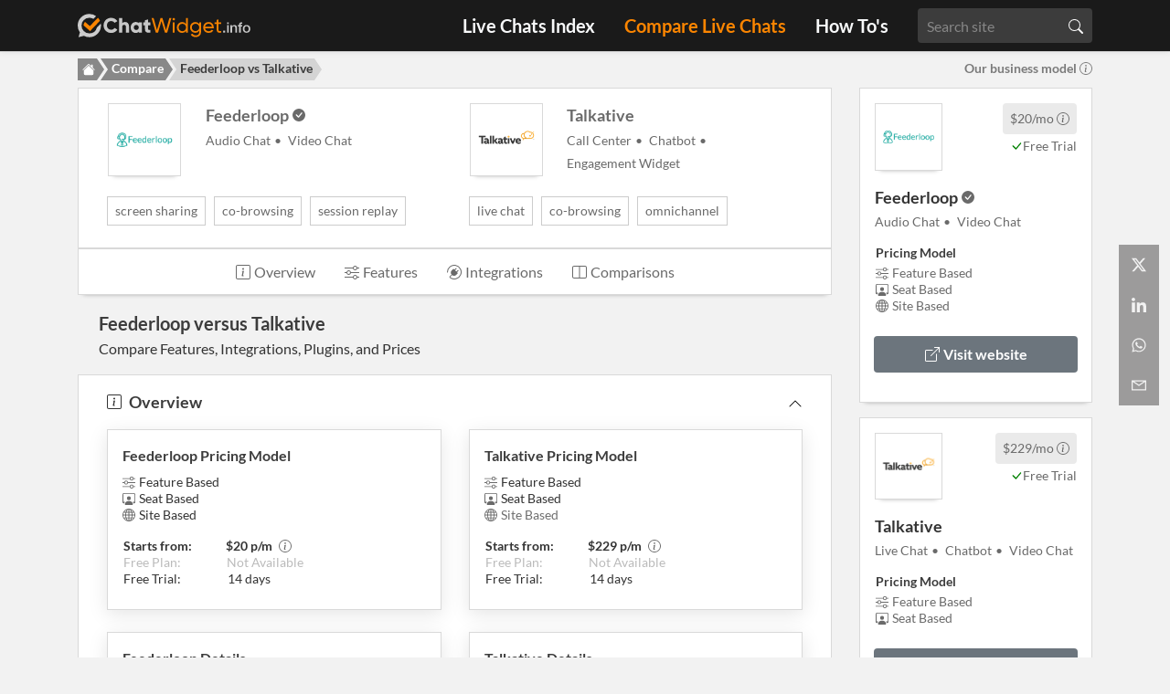

--- FILE ---
content_type: text/html; charset=utf-8
request_url: https://www.chatwidget.info/compare/feederloop-vs-talkative/
body_size: 20889
content:
<!doctype html><html lang=en-us><head><meta charset=utf-8><meta name=viewport content="width=device-width,height=device-height,initial-scale=1,minimum-scale=1,maximum-scale=5"><meta name=author content="ChatWidget.info"><meta name=robots content="all"><meta name=yandex-verification content="c9e78150bc24bb9f"><meta name=google-adsense-account content="ca-pub-9789109463033449"><meta name=theme-color content="#a2a2a2"><meta property="og:site_name" content="ChatWidget.info"><meta itemprop=name content="Feederloop vs Talkative Feature Overview | ChatWidget.info"><title>Feederloop vs Talkative - Live Chats Compared 2025 | CWi</title>
<link rel=canonical href=https://www.chatwidget.info/compare/feederloop-vs-talkative/><meta property="og:url" content="https://www.chatwidget.info/compare/feederloop-vs-talkative/"><meta name=description content="Feederloop vs Talkative — Compare live chat features, integrations, pricing, and user platforms. Find the right live chat for your website."><meta property="og:title" content="Feederloop vs Talkative | ChatWidget.info"><meta property="og:description" content="Feederloop vs Talkative — Compare live chat features, integrations, pricing, and user platforms. Find the right live chat for your website."><meta property="og:image" content="https://www.chatwidget.info/logo-side-info.svg"><meta property="og:image:width" content="200"><meta property="og:image:height" content="40"><meta property="og:type" content="website"><meta name=twitter:card content="summary"><meta name=twitter:title content="Feederloop vs Talkative | ChatWidget.info"><meta name=twitter:description content="Feederloop vs Talkative — Compare live chat features, integrations, pricing, and user platforms. Find the right live chat for your website."><meta name=twitter:image content="https://www.chatwidget.info/logo-side-info.svg"><meta name=twitter:site content="@chatwidgetinfo"><meta name=twitter:creator content="@chatwidgetinfo"><script type=application/ld+json>{"@context":"https://schema.org","@type":"CollectionPage","name":"Feederloop vs Talkative | ChatWidget.info","headline":"Feederloop vs Talkative — Live Chat Comparison","description":"\"Feederloop vs Talkative — Compare live chat features, integrations, pricing, and user platforms. Find the right live chat for your website.\"","inLanguage":"en-US","url":"https:\/\/www.chatwidget.info\/compare\/feederloop-vs-talkative\/","datePublished":"2023-01-24T15:05:09\u002b01:00","dateModified":"2023-01-24T15:05:09\u002b01:00","publisher":{"@type":"Organization","name":"ChatWidget.info","url":"https://chatwidget.info/","logo":{"@type":"ImageObject","url":"https://chatwidget.info/logo-side-info.svg","width":200,"height":40}},"mainEntity":[{"@type":"Product","name":"Feederloop","identifier":"https:\/\/www.feederloop.com","image":"https:\/\/www.chatwidget.info\/provider-images\/feederloop.webp","brand":{"@type":"Organization","name":"Feederloop"}},{"@type":"Product","name":"Talkative","identifier":"https:\/\/gettalkative.com\/","image":"https:\/\/www.chatwidget.info\/provider-images\/talkative.webp","brand":{"@type":"Organization","name":"Talkative"}}],"relatedLink":["https:\/\/www.chatwidget.info\/provider\/feederloop\/","https:\/\/www.chatwidget.info\/provider\/talkative\/"],"isPartOf":{"@type":"CollectionPage","name":"Live Chat Software Comparison Tool","url":"https:\/\/www.chatwidget.info\/compare\/"}}</script><link rel=preconnect href=https://api.chatwidget.info><link rel=preconnect href=https://cdnjs.cloudflare.com><link rel=dns-prefetch href=https://api.chatwidget.info><link rel=dns-prefetch href=https://cdnjs.cloudflare.com><link rel=stylesheet href=https://www.chatwidget.info/plugins/bootstrap/bootstrap.min.css><link rel=icon href=https://www.chatwidget.info/favicon.svg type=image/x-icon><link rel="alternate icon" href=https://www.chatwidget.info/favicon.png type=image/png><link rel=apple-touch-icon sizes=180x180 href=https://www.chatwidget.info/apple-touch-icon.png><style>@font-face{font-family:Lato;font-display:swap;src:url(https://www.chatwidget.info/fonts/Lato-Regular-subset.woff2)format("woff2")}@font-face{font-family:Lato;font-style:italic;font-display:swap;src:url(https://www.chatwidget.info/fonts/Lato-Italic-subset.woff2)format("woff2")}@font-face{font-family:Lato;font-weight:700;font-display:swap;src:url(https://www.chatwidget.info/fonts/Lato-Bold-subset.woff2)format("woff2")}:root{--primary-color:#020a19;--body-color:#f2f2f2;--text-color:#333;--text-color-dark:#3c3c3c;--white-color:#fff;--black-color:#1a1a1a;--gray-color:#f7f7f7;--light-color:#f8f8f8;--nav-color-dark:#1a1a1a;--nav-text-color-dark:#F8F8F8;--site-color:#cccccc;--site-color-2:#fb8500;--site-color-3:#1155cc;--site-color-4:#6a6a6a;--site-color-5:#BC9000;--font-family:Lato}</style><link href=https://www.chatwidget.info/css/style.min.a2bba459c2fef664d5ca64a7e2c24fc27400c15a14e4f047e0dd717c6cd28e483addb3b270abbac96229d685552dca18.css rel=stylesheet media=screen integrity=sha384-orukWcL+9mTVymSn4sJPwnQAwVoU5PBH4N1xfGzSjkg63bOycKu6yWIp1oVVLcoY><link rel=preload href=https://www.chatwidget.info/fonts/Lato-Regular-subset.woff2 as=font type=font/woff2 crossorigin><link rel=preload href=https://www.chatwidget.info/fonts/Lato-Bold-subset.woff2 as=font type=font/woff2 crossorigin><link rel=preload as=image href=https://www.chatwidget.info/logo-side-info.svg type=image/svg+xml fetchpriority=high></head><body><header class="shadow-bottom position-fixed nav-dark" style=z-index:1060;width:100%;top:0;left:0;right:0><nav class="navbar navbar-expand-md px-3 navbar-dark"><div class="container container-pro"><a class="navbar-brand py-2" href=https://www.chatwidget.info/><img class=img-fluid src=https://www.chatwidget.info/logo-side-info.svg alt="ChatWidget.info logo" width=200 height=40>
</a><button class="navbar-toggler border-0 px-0" type=button data-bs-toggle=collapse data-toggle=collapse data-trigger=focus data-bs-target=#navigation data-target=#navigation aria-controls=navigation aria-expanded=false aria-label="Toggle navigation">
<span class="navbar-toggler-icon border-0"><svg viewBox="0 0 30 30" class="currentColor" aria-hidden="true"><path stroke="currentcolor" stroke-linecap="round" stroke-miterlimit="10" stroke-width="2" d="M4 7h22M4 15h22M4 23h22"/></svg></span></button><div class="collapse navbar-collapse sticky-top text-center" id=navigation><ul class="navbar-nav ml-auto pt-1 pb-4 py-md-0"><li class=nav-item><a class="nav-link text-light" href=https://www.chatwidget.info/provider/>Live Chats Index</a></li><li class=nav-item><a class="nav-link text-light active" href=https://www.chatwidget.info/compare/>Compare Live Chats</a></li><li class=nav-item><a class="nav-link text-light" href=https://www.chatwidget.info/blog/>How To's</a></li><li class="searchbox-navigation px-3 my-auto py-3 py-md-0"><div class=position-relative><input id=filter-search-site class=form-control placeholder="Search site"><svg class="search-icon"><use href="https://www.chatwidget.info/bootstrap-icons.svg#search"/></svg></div></li></ul></div></div></nav></header><div class="social-share-container d-none d-md-flex p-2 py-md-0"><ul class=share-icons><li class=d-flex><a href="https://twitter.com/intent/tweet?hashtags=livechat&url=https%3A%2F%2Fwww.chatwidget.info%2Fcompare%2Ffeederloop-vs-talkative%2F&text=Feederloop&#43;vs+Talkative" target=_blank rel=noopener aria-label="Share on X" class="share-btn twitter" title="Share on X" aria-describedby=new-window-warning><span class="d-inline-flex align-items-center twitter-icon" aria-hidden=true><svg viewBox="0 0 384 312" class="widget-social__link-icon share-btn-icon" aria-hidden="true"><path d="m301.86259-16.670142h58.58389L232.45803 129.61249l150.5684 199.05773H265.13255l-92.3387-120.72745L67.137402 328.67022H8.5180894L145.41455 172.20447.97372985-16.670142H121.86057l83.46611 110.34953zM281.30156 293.60489h32.46199L104.22165 16.553373H69.386542z"/></svg><svg width="16" height="16" viewBox="0 0 384 312" class="widget-social__link-icon share-btn-icon icon-twitter-old" aria-hidden="true"><path d="m384 36.9c-14.1 6.3-29.3 10.5-45.2 12.4 16.3-9.7 28.8-25.2 34.6-43.6-15.2 9-32.1 15.6-50 19.1-14.4-15.2-34.9-24.8-57.5-24.8-43.5.0-78.8 35.3-78.8 78.8.0 6.2.7 12.2 2 17.9-65.5-3.3-123.5-34.6-162.4-82.3C20 26 16.1 39.6 16.1 54c0 27.3 13.9 51.4 35 65.6-12.9-.4-25.1-4-35.7-9.9v1c0 38.2 27.2 70 63.2 77.2-6.6 1.8-13.6 2.8-20.8 2.8-5.1.0-10-.5-14.8-1.4 10 31.3 39.1 54.1 73.6 54.7-27 21.1-60.9 33.7-97.8 33.7-6.4.0-12.6-.4-18.8-1.1C34.9 299 76.3 312 120.8 312c144.9.0 224.1-120 224.1-224.1.0-3.4-.1-6.8-.2-10.2 15.4-11.1 28.7-25 39.3-40.8z"/></svg></span></a></li><li class=d-flex><a href="https://www.linkedin.com/shareArticle?mini=true&amp;url=https%3a%2f%2fwww.chatwidget.info%2fcompare%2ffeederloop-vs-talkative%2f&amp;source=https%3a%2f%2fwww.chatwidget.info%2fcompare%2ffeederloop-vs-talkative%2f&amp;title=Feederloop%20vs%20Talkative&amp;summary=Feederloop%20vs%20Talkative" target=_blank rel=noopener aria-label="Share on LinkedIn" class="share-btn linkedin" title="Share on LinkedIn" aria-describedby=new-window-warning><span class="d-inline-flex align-items-center" aria-hidden=true><svg width="16" height="16" viewBox="0 0 352 352" class="widget-social__link-icon share-btn-icon" aria-hidden="true"><path d="m43.081301.94758871c-23.288452.0-42.13371229 18.84526029-42.13371229 42.13371229.0 23.288451 18.84526029 42.133712 42.13371229 42.133712 23.288451.0 42.133712-18.845261 42.133712-42.133712.0-23.288452-18.845261-42.13371229-42.133712-42.13371229zM264.4808 112.79943c-35.23911.0-58.5515 19.29293-68.20396 37.52533h-1.51418v-32.19279h-68.99395v232.92044h72.02232V236.10637c0-30.33628 6.0232-59.77721 43.71372-59.77721 37.07767.0 37.52533 34.32581 37.52533 61.29139v113.43186h72.02233V223.07125c0-62.66432-13.33556-110.27182-86.57161-110.27182zM7.794317 118.13197V351.05241H80.60664V118.13197z"/></svg></span></a></li><li class=d-flex><a href="https://api.whatsapp.com/send?text=Discover%20the%20ins%20and%20outs%20of%20Live%20Chat%20Software%20Providers%20on%20ChatWidget.info%0a%0ahttps%3a%2f%2fwww.chatwidget.info%2fcompare%2ffeederloop-vs-talkative%2f%0a" target=_blank rel=noopener class="share-btn whatsapp" aria-label="Share via WhatsApp" title="Share via WhatsApp" aria-describedby=new-window-warning><span class="d-inline-flex align-items-center" aria-hidden=true><svg width="16" height="16" viewBox="0 0 24 24" class="widget-social__link-icon share-btn-icon" aria-hidden="true"><path d="M20.1 3.9C17.9 1.7 15 .5 12 .5 5.8.5.7 5.6.7 11.9c0 2 .5 3.9 1.5 5.6L.6 23.4l6-1.6c1.6.9 3.5 1.3 5.4 1.3 6.3.0 11.4-5.1 11.4-11.4-.1-2.8-1.2-5.7-3.3-7.8zM12 21.4c-1.7.0-3.3-.5-4.8-1.3l-.4-.2-3.5 1 1-3.4L4 17c-1-1.5-1.4-3.2-1.4-5.1.0-5.2 4.2-9.4 9.4-9.4 2.5.0 4.9 1 6.7 2.8s2.8 4.2 2.8 6.7c-.1 5.2-4.3 9.4-9.5 9.4zm5.1-7.1c-.3-.1-1.7-.9-1.9-1-.3-.1-.5-.1-.7.1-.2.3-.8 1-.9 1.1-.2.2-.3.2-.6.1s-1.2-.5-2.3-1.4c-.9-.8-1.4-1.7-1.6-2s0-.5.1-.6.3-.3.4-.5c.2-.1.3-.3.4-.5s0-.4.0-.5C10 9 9.3 7.6 9 7c-.1-.4-.4-.3-.5-.3h-.6s-.4.1-.7.3c-.3.3-1 1-1 2.4s1 2.8 1.1 3c.1.2 2 3.1 4.9 4.3.7.3 1.2.5 1.6.6.7.2 1.3.2 1.8.1.6-.1 1.7-.7 1.9-1.3.2-.7.2-1.2.2-1.3-.1-.3-.3-.4-.6-.5z"/></svg></span></a></li><li class=d-flex><a href=# class="share-btn email" aria-label="Share via Email" title="Share via Email" onclick='return window.location.href="mailto:?subject=Feederloop+vs+Talkative%20|%20ChatWidget.info&body=Discover+the+ins+and+outs+of+Live+Chat+Software+Providers+on+ChatWidget.info%0A%0Ahttps%3A%2F%2Fwww.chatwidget.info%2Fcompare%2Ffeederloop-vs-talkative%2F%0A",!1'><span class="d-inline-flex align-items-center" aria-hidden=true><svg width="16" height="16" viewBox="0 0 416 288" class="widget-social__link-icon share-btn-icon" aria-hidden="true"><path d="m0 16v256 16h16 384 16v-16V16 0h-16H16 0zm347 16-139 92.5L69 32zM199 157.5l9 5.5 9-5.5L384 46v210H32V46z"/></svg></span></a></li></ul></div><span id=new-window-warning class="visually-hidden sr-only">(opens in a new window)</span><div class="default-frame section-sm container"><div class="breadcrumbs bg-body"><div class=container><div class="row justify-content-between rounded"><nav class="col-md-7 col-9 pr-0" aria-label=breadcrumb><ol class="breadcrumb container px-0 py-2 mb-0"><li class="d-none d-md-inline-flex breadcrumb-item"><a href=https://www.chatwidget.info/ class="d-flex align-items-center"><svg width="16" height="16" fill="currentcolor" viewBox="0 0 16 16" class="currentStyle" aria-hidden="true"><path d="M8.707 1.5a1 1 0 00-1.414.0L.646 8.146a.5.5.0 00.708.708L8 2.207l6.646 6.647a.5.5.0 00.708-.708L13 5.793V2.5a.5.5.0 00-.5-.5h-1a.5.5.0 00-.5.5v1.293z"/><path d="m8 3.293 6 6V13.5A1.5 1.5.0 0112.5 15h-9A1.5 1.5.0 012 13.5V9.293z"/></svg></a></li><li class=breadcrumb-item><a href=https://www.chatwidget.info/compare/>Compare</a></li><li class="breadcrumb-item active xcolor-site-2" aria-current=page>Feederloop vs Talkative</li></ol></nav><div class="col-md-5 col-3 d-inline text-right pl-0"><div class="py-2 px-0" style=color:#7a7a7a><div data-toggle=modal data-target=#bmModal title="Find out more about our business model"><span class="d-none d-md-inline">Our business model</span><span class=d-md-none>Our model</span><svg class="" fill="currentcolor" height="1em" width="1em" style="margin:0 0 -.125em .25em"><use href="https://www.chatwidget.info/bootstrap-icons.svg#info-circle"/></div></div></div></div></div></div><div class="modal fade" id=bmModal tabindex=-1 role=dialog aria-labelledby=bmModalLabel aria-hidden=true><div class="modal-dialog modal-dialog-bm modal-lg modal-dialog-centered" role=document><div class=modal-content><div class="modal-header bg-white"><div class="prov-h2 modal-title" id=bmModal><span class="logo-filter fs-24 mr-2"><svg viewBox="0 0 32 32" class="currentStyle" aria-hidden="true"><g style="stroke-width:6.7442"><path fill="#fb8600" fill-opacity=".98" d="m-392.291 27.477-71.505 74.561-42.786-37.503a49.054 49.054.0 00-12.614 31.454l57.281 50.207 87.63-91.377a103.133 103.133.0 00-18.006-27.342z" style="stroke-width:6.7442" transform="matrix(.14828 0 0 .14828 85.463 1.555)"/><path fill="#ccc" d="M-468.471-5.554a102.95 102.95.0 00-102.95 102.95 102.95 102.95.0 0019.645 60.373l-12.424 42.63 47.324-12.224a102.95 102.95.0 0048.405 12.17 102.95 102.95.0 00102.95-102.95 102.95 102.95.0 00-1.652-18.362l-34.348 35.815a69.241 69.241.0 01-66.95 51.789 69.241 69.241.0 01-69.241-69.241 69.241 69.241.0 0169.241-69.242 69.241 69.241.0 0136.073 10.161l23.714-24.727A102.95 102.95.0 00-468.47-5.554z" style="stroke-width:6.7442" transform="matrix(.14828 0 0 .14828 85.463 1.555)"/></g></svg>
</span>Our business model</div><button type=button class=close data-dismiss=modal aria-label=Close>
<span aria-hidden=false>&#215;</span></button></div><div class=modal-body-bm><div class="mt-2 mb-3 px-4 py-3 position-relative"><div class="fs-bold mb-2">What is ChatWidget.info?</div><p>ChatWidget.info is an innovative and user-friendly website that helps businesses of all sizes find the best live chat provider to meet their unique needs. Our site offers a comprehensive
and unbiased comparison of various providers, making it easy for you to find the perfect solution for your business.<br><br>Our site is completely free to access. This allows businesses to make informed decisions without any financial commitment. Additionally, our site is independent, which means that we
provide an unbiased and honest overview of each provider, based on up to date information.</p><div class="fs-bold mb-2">Why is ChatWidget.info free?</div><p>We generate revenue through affiliate partnerships and sponsored listings, which help us keep all comparison data up-to-date at no cost to you. In addition, Google AdSense ads provide a
supplementary revenue stream to cover hosting and development expenses. Every ad you see has been contextually targeted to fit the page content—and never in a way that disrupts your
reading.</p><div class="fs-bold mb-2">How can we help you?</div><p>Overall, ChatWidget.info is an indispensable resource for any business looking to implement live chat and improve customer service. With our complete and verified information, it's never
been easier to find the best live chat provider and boost your customer satisfaction.</p></div></div></div></div></div><div class="row justify-content-center"><aside class="col-md-3 order-md-2 xpr-md-3 d-none d-md-block"><div class="details-position h-100"><div class="border-card bg-white shadow-bottom2 xpx-0 pt-2 pb-4 mb-3 side-pane"><div class=px-3><div class="row mx-0"><div class="col-4 px-0"><div class=pt-2><a type=link href="https://www.feederloop.com?utm_source=Chatwidget&utm_medium=partner&utm_campaign=listing" title="Open Feederloop website in a new tab" target=_blank><div class="border-card shadow-bottom2"><img src=https://www.chatwidget.info/provider-images/square/webp/feederloop.webp class=img-fluid alt="Feederloop logo"></div></a></div></div><div class="col-8 mt-2 text-right pr-0"><div class="color-site-4 fs-14"><div class="d-inline-block rounded mb-1 py-2 px-2" style=background:#eaeaea><span class=fs-bold></span><span class=xml-1>$20/mo</span>
<a tabindex=0 style=text-decoration:none role=button data-toggle=popover data-trigger=hover data-placement=top data-content="The lowest price per month for a monthly subscription (ex. VAT)."><svg width="1em" height="1em" fill="var(--site-color-4)" class="xml-1" style="margin-bottom:-2px"><use href="https://www.chatwidget.info/bootstrap-icons.svg#info-circle"/></a></div><div class="xd-block xmt-1 xfs-14" xstyle=margin-top:3px;x;><div class="xd-inline-block xmt-1 xfs-14"><a tabindex=0 style=text-decoration:none role=button data-toggle=popover data-trigger=hover data-placement=top data-content="14 day Free Trial"><svg width="1em" height="1em" fill="green" class="xml-1" style="margin-bottom:-2px"><use href="https://www.chatwidget.info/bootstrap-icons.svg#check-lg"/>
<span>Free Trial</span></a></div></div></div></div><div class="col-12 px-0 mt-2"><div class="xmt-4 pt-2 ml-0 xpl-3" sxtyle="margin-top: 30px;"><div style=xmargin-left:-24px><div class="prov-h2 d-inline">Feederloop</div><a tabindex=0 style=text-decoration:none;color:var(--site-color-4) role=button data-toggle=popover data-trigger=hover data-placement=top title="Verified Information" data-content="Last update by provider by provider: Jun 7, 2023"><svg class="" fill="currentcolor" height="14" width="14" style="margin:0 0 0 4px"><use href="https://www.chatwidget.info/bootstrap-icons.svg#check-circle-fill"/></a></div></div></div><div class="col-12 mt-1 px-0 fs-14 color-site-4"><div class=product-list xstyle=margin-top:36px;><span class=product-cats>Audio Chat</span>
<span class=product-cats>Video Chat</span></div></div></div></div><div class="col-12 mt-2 px-0"><div class=px-3><div class="row justify-content-start mt-2 mb-0 px-3"><div class="color-site-4 fs-14"><div class="d-block mt-2 text-dark"><strong>Pricing Model</strong><ul class=mt-1><li><span tabindex=0 style=color:var(--site-color-4) role=button data-toggle=popover data-trigger=hover data-placement=top data-content="Features included in a plan are directly tied to the pricing. More features may require opting for a higher-priced plan or may incur additional fees."><svg width="1em" height="1em" fill="var(--site-color-4)" style="margin:0 4px -2px 0"><use href="https://www.chatwidget.info/bootstrap-icons.svg#sliders"/>
<span>Feature Based</span></span></li><li><span tabindex=0 style=color:var(--site-color-4) role=button data-toggle=popover data-trigger=hover data-placement=top data-content="A Seat, also known as an Agent or Operator, refers to a user profile for an agent within the dashboard. In our context, the term 'Agent' specifically refers to the actual person who handles the chat."><svg width="1em" height="1em" fill="var(--site-color-4)" style="margin:0 4px -2px 0"><use href="https://www.chatwidget.info/bootstrap-icons.svg#person-workspace"/>
<span>Seat Based</span></span></li><li><span tabindex=0 style=color:var(--site-color-4) role=button data-toggle=popover data-trigger=hover data-placement=top data-content="The number of websites or domains where the chat can be deployed simultaneously is subject to plan limitations or may incur additional fees."><svg width="1em" height="1em" fill="var(--site-color-4)" style="margin:0 4px -2px 0"><use href="https://www.chatwidget.info/bootstrap-icons.svg#globe"/>
<span>Site Based</span></span></li></ul></div></div></div></div><div class="col-12 mt-4 mb-2 xpx-0"><a type=link class="btn btn-secondary btn-mob-card w-100" href="https://www.feederloop.com?utm_source=Chatwidget&utm_medium=partner&utm_campaign=listing" title="Open Feederloop website in a new tab" target=_blank><span class=filter-icon-wrapper><svg class="" fill="currentcolor" height="1em" width="1em" style="margin:0 4px -2px 0"><use href="https://www.chatwidget.info/bootstrap-icons.svg#box-arrow-up-right"/>
</span><span><strong>Visit website</strong></span></a></div></div></div><div class="px-0 pt-2 pb-4 mb-3 border-card bg-white shadow-bottom2 d-block xmatch-height side-pane" xstyle=min-width:100%;><div class=px-3><div class="row mx-0 mb-0" style=justify-content:space-between><div class="col-4 px-0"><div class=pt-2><a type=link href="https://gettalkative.com/?utm_source=Chatwidget&utm_medium=partner&utm_campaign=listing" title="Open Talkative website in a new tab" target=_blank><div class="circle-prov border-card shadow-bottom2" style=z-index:99><img src=https://www.chatwidget.info/provider-images/square/webp/talkative.webp class="img-fluid circular-landscape" alt="Talkative logo"></div></a></div></div><div class="col-8 mt-2 text-right pr-0"><div class="color-site-4 fs-14"><div class="d-inline-block rounded mb-1 py-2 px-2" style=background:#eaeaea><span style=font-weight:700></span><span class=xml-1>$229/mo</span>
<a tabindex=0 style=text-decoration:none role=button data-toggle=popover data-trigger=hover data-placement=top data-content="The lowest price per month for a monthly subscription (ex. VAT)."><svg width="1em" height="1em" fill="var(--site-color-4)" class="xml-1" style="margin-bottom:-2px"><use href="https://www.chatwidget.info/bootstrap-icons.svg#info-circle"/></a></div><div class="xd-block xmt-1 xfs-14" xstyle=margin-top:3px;x;><div class="xd-inline-block xmt-1 xfs-14"><a tabindex=0 style=text-decoration:none role=button data-toggle=popover data-trigger=hover data-placement=top data-content="14 day Free Trial"><svg width="1em" height="1em" fill="green" class="xml-1" style="margin-bottom:-2px"><use href="https://www.chatwidget.info/bootstrap-icons.svg#check-lg"/>
<span>Free Trial</span></a></div></div></div></div><div class="col-12 px-0 mt-2"><div class="xmt-4 pt-2 ml-0 xpl-3" sxtyle="margin-top: 30px;"><div style=xmargin-left:-24px><div class="prov-h2 d-inline">Talkative</div></div></div></div><div class="col-12 mt-1 px-0 fs-14 color-site-4"><div class=product-list xstyle=margin-top:36px;><span class=product-cats>Live Chat</span>
<span class=product-cats>Chatbot</span>
<span class=product-cats>Video Chat</span></div></div></div></div><div class="col-12 mt-2 px-0"><div class=px-3><div class="row justify-content-start mt-2 mb-0 px-3"><div class="d-block color-site-4 fs-14"><div class="d-block mt-2 text-dark"><strong>Pricing Model</strong><ul class=mt-1><li><span tabindex=0 style=color:var(--site-color-4) role=button data-toggle=popover data-trigger=hover data-placement=top data-content="Features included in a plan are directly tied to the pricing. More features may require opting for a higher-priced plan or may incur additional fees."><svg width="1em" height="1em" fill="var(--site-color-4)" style="margin:0 4px -2px 0"><use href="https://www.chatwidget.info/bootstrap-icons.svg#sliders"/>
<span>Feature Based</span></span></li><li><span tabindex=0 style=color:var(--site-color-4) role=button data-toggle=popover data-trigger=hover data-placement=top data-content="A Seat, also known as an Agent or Operator, refers to a user profile for an agent within the dashboard. In our context, the term 'Agent' specifically refers to the actual person who handles the chat."><svg width="1em" height="1em" fill="var(--site-color-4)" style="margin:0 4px -2px 0"><use href="https://www.chatwidget.info/bootstrap-icons.svg#person-workspace"/>
<span>Seat Based</span></span></li></ul></div></div></div></div><div class="col-12 mt-4 mb-2 xpx-0"><a type=link class="btn btn-secondary btn-mob-card w-100" href="https://gettalkative.com/?utm_source=Chatwidget&utm_medium=partner&utm_campaign=listing" title="Open Talkative website in a new tab" target=_blank><span class=filter-icon-wrapper><svg class="" fill="currentcolor" height="1em" width="1em" style="margin:0 4px -2px 0"><use href="https://www.chatwidget.info/bootstrap-icons.svg#box-arrow-up-right"/>
</span><span><strong>Visit website</strong></span></a></div></div></div><div class="px-0 py-2 mb-1 border-card rounded bg-gray shadow-bottom2"><div class="px-3 py-3 text-center"><div class="row mx-0 mb-0 text-center" style=display:block><p class=text-dark>Are you a live chat provider?</p><p class="prov-h1 mt-2 mb-0 color-site-2">GET LISTED!</p></div><div class="row justify-content-center mt-2 mb-0 px-3 txext-light"><p class=text-dark>Reach your target customers<br>on chatwidget.info!<br><br>It takes only 10 minutes<br>It is <em>free</em>!<br>No strings attached</p></div><div class="row justify-content-center mt-2 mb-3 px-3"><a href="https://airtable.com/shrDk9ZBMcMdj2xkl?prefill_Name=&amp;prefill_company_name=&amp;prefill_year_founded=&amp;prefill_hq_location=&amp;prefill_Description=&amp;prefill_Website=&amp;prefill_linkedin=&amp;prefill_twitter=&amp;prefill_customers=&amp;prefill_contact_email=&amp;prefill_product_categories=&amp;prefill_key_features_custom=&amp;prefill_key_features=&amp;prefill_pricing_plans=&amp;prefill_start_from=&amp;prefill_payment_methods=&amp;prefill_free_trial=&amp;prefill_free_trial_days=&amp;prefill_trial_creditcard_required=&amp;prefill_pricing_model=&amp;prefill_hosting=&amp;prefill_sign_up_methods=&amp;prefill_target_company=&amp;prefill_provider_contact_options=&amp;prefill_embed=&amp;prefill_agent_platform=&amp;prefill_widget_localization=&amp;prefill_locale=&amp;prefill_realtime_translation=&amp;prefill_crm=&amp;prefill_api=&amp;prefill_chatbot=&amp;prefill_integrations=&amp;prefill_user_platform=&amp;prefill_plugins=&amp;prefill_sdk=&amp;prefill_pre_chat_options=&amp;prefill_agent_tools=&amp;prefill_supported_file_types=&amp;prefill_maximum_file_size=&amp;prefill_management_tools=&amp;prefill_analytics=&amp;prefill_widget_customization=&amp;prefill_security=&amp;prefill_compliance=&amp;prefill_draft=TRUE&amp;hide_draft=true&amp;prefill_verified=&amp;hide_verified=true" role=link class="btn btn-primary btn-mob-card shadow-bottom2" xtarget=_blank><span class=filter-icon-wrapper><svg class="" fill="currentcolor" height="1em" width="1em" style="margin:0 4px -2px 0"><use href="https://www.chatwidget.info/bootstrap-icons.svg#pen"/>
<strong>Sign up!</strong></span></a></div></div></div></div></aside><div class="compare-page col-md-9 col-12"><div class="pt-0 px-0 pt-md-0 px-md-0 position-relative"><section class="compare-header border-card page-section bg-white pt-md-0 mt-40 pb-3 pb-md-3"><div class="container container-pro2"><div class="row justify-content-center px-3"><div class="col-6 mb-4 mb-md-0"><div class=row><div class="col-12 col-md-3 px-0"><div class="mt-3 mb-2 ml-3 my-md-3"><a href=https://www.chatwidget.info/provider/feederloop/><div class="circle-comp border-card shadow-bottom2"><img class="img-fluid circular-landscape-list" src=https://www.chatwidget.info/provider-images/square/webp/feederloop.webp alt="View Feederloop profile" title="View Feederloop profile" height=150px width=300px></div></a></div></div><div class="col-12 col-md-9 xd-none d-md-block px-0"><div class="ml-3 mt-md-3 ml-md-4"><div class=mb-0><a href=https://www.chatwidget.info/provider/feederloop/ alt="View Feederloop profile" title="View Feederloop profile"><div class="prov-h2 d-inline">Feederloop</div></a><div class="d-inline fs-14"><a tabindex=0 style=text-decoration:none;color:var(--site-color-4) role=button data-toggle=popover data-trigger=hover data-placement=bottom title="Verified Information" data-content="Last update by provider: May 2, 2023"><svg class="" alt="Verified Information Icon" fill="currentcolor" height="14" width="14" style="margin-bottom:0;margin-left:4px"><use href="https://www.chatwidget.info/bootstrap-icons.svg#check-circle-fill"/></a></div></div><div class=product-list><span class="xd-block product-cats fs-14">Audio Chat</span>
<span class="xd-block product-cats fs-14">Video Chat</span></div></div></div><div class="d-none d-md-block col-md-12 mx-2 mx-md-0 my-md-0"><div class="d-flex mt-md-0 mb-md-2"><span class=d-inline-block style=margin-left:-6px><span class="pro-tags d-inline-block">Screen Sharing</span>
<span class="pro-tags d-inline-block">Co-browsing</span>
<span class="pro-tags d-inline-block">Session Replay</span></span></div></div></div></div><div class="col-6 mb-4 mb-md-0"><div class=row><div class="col-12 col-md-3 px-0"><div class="mt-3 mb-2 ml-3 my-md-3"><a href=https://www.chatwidget.info/provider/talkative/><div class="circle-comp border-card shadow-bottom2"><img class="img-fluid circular-landscape-list" src=https://www.chatwidget.info/provider-images/square/webp/talkative.webp alt="View Talkative profile" title="View Talkative profile" height=150px width=300px></div></a></div></div><div class="col-12 col-md-9 px-0"><div class="ml-3 mt-md-3 ml-md-4"><div class=mb-0><a href=https://www.chatwidget.info/provider/talkative/ alt="View Talkative profile" title="View Talkative profile"><div class="prov-h2 d-inline">Talkative</div></a><div class="d-inline fs-14"></div></div><div class=product-list><span class="xd-block product-cats fs-14">Call Center</span>
<span class="xd-block product-cats fs-14">Chatbot</span>
<span class="xd-block product-cats fs-14">Engagement Widget</span></div></div></div><div class="d-none d-md-block col-md-12 mx-2 mx-md-0"><div class="d-flex xjustify-content-center mt-md-0 xmx-md-0 mb-md-2 xmb-3"><span class=d-inline-block style=margin-left:-6px><span class="pro-tags d-inline-block">Live Chat</span>
<span class="pro-tags d-inline-block">Co-browsing</span>
<span class="pro-tags d-inline-block">Omnichannel</span></span></div></div></div></div></div></div></section><nav id=section-nav class="row justify-content-center sticky-top bg-white xborder-card shadow-bottom2 xpt-md-3 xmt-0"><ul class="nav scroll"><li class="nav-item ui-helper-hidden-accessible"><a class="nav-link active" href=#>Top</a></li><li class=nav-item><span style=display:inline><a class=nav-link href=#overview><span><svg class="nav-link-icons mr-1"><use href="https://www.chatwidget.info/bootstrap-icons.svg#info-square"/>
</span><span>Overview</span></a></span></li><li class=nav-item><a class=nav-link href=#features><span><svg class="nav-link-icons mr-1"><use href="https://www.chatwidget.info/bootstrap-icons.svg#sliders"/>
</span><span>Features</span></a></li><li class=nav-item><a class=nav-link href=#integrations><span><svg class="nav-link-icons mr-1"><use href="https://www.chatwidget.info/bootstrap-icons.svg#plugin"/>
</span><span>Integrations</span></a></li><li class=nav-item><a class=nav-link href=#comparisons><span><svg class="nav-link-icons mr-1"><use href="https://www.chatwidget.info/bootstrap-icons.svg#layout-split"/>
</span><span>Comparisons</span></a></li></ul></nav><div class="container container-pro2 bg-trans my-3"><header class="px-3 px-md-2"><hgroup><h1 class="prov-h15 d-inline">Feederloop versus Talkative</h1><br class=mb-0><p class="prov-h3 d-inline">Compare Features, Integrations, Plugins, and Prices</p></hgroup></header></div><div class="container container-pro2 border-card bg-white shadow-bottom2 mt-2 mb-3"><section id=overview class="page-section scroll-margin-top-compare" aria-labelledby=sectionHeading><div class=px-3><a class="xpr-0 xmb-0" data-toggle=collapse data-target=#collapseOverview aria-expanded=true aria-controls=collapseOverview><div class="row justify-content-between mx-0 xmb-0"><span class="mb-3 mt-3"><svg class="nav-link-icons mr-2" style="margin-bottom:5px">style="margin-bottom: 5px;"><use href="https://www.chatwidget.info/bootstrap-icons.svg#info-square"/><h2 class="prov-h2 d-inline">Overview</h2></span><span class="collapse-arrow mt-3 mb-0"><svg class="flip-icon" height="16" width="16" style="margin-bottom:-4px" bottom:=""><use href="/bootstrap-icons.svg#chevron-up"/></span></div></a></div><div class=px-0><div id=collapseOverview class="collapse show" aria-labelledby=headingOverview><div class="row justify-content-between mb-0 xd-none d-md-flex px-3 xmb-3 fs-14"><div class="col-md-6 col-12 mb-4"><div class="bg-white pt-3 px-3 pb-4 xmb-0 shadow-static border-card xrounded"><h3 class="prov-h3 xmt-0 mb-2">Feederloop Pricing Model</h3><div class=mb-2><ul><li><span tabindex=0 style=cursor:default role=button data-toggle=popover data-trigger=hover data-placement=top data-content="Features included in a plan are directly tied to the pricing. More features may require opting for a higher-priced plan or may incur additional fees."><svg width="1em" height="1em" fill="var(--site-color-4)" style="margin:0 4px -2px 0"><use href="https://www.chatwidget.info/bootstrap-icons.svg#sliders"/>
<span>Feature Based</span></span></li><li><span tabindex=0 style=cursor:default role=button data-toggle=popover data-trigger=hover data-placement=top data-content="A Seat, also known as an Agent or Operator, refers to a user profile for an agent within the dashboard. In our context, the term 'Agent' specifically refers to the actual person who handles the chat."><svg width="1em" height="1em" fill="var(--site-color-4)" style="margin:0 4px -2px 0"><use href="https://www.chatwidget.info/bootstrap-icons.svg#person-workspace"/>
<span>Seat Based</span></span></li><li><span tabindex=0 style=cursor:default role=button data-toggle=popover data-trigger=hover data-placement=top data-content="The number of websites or domains where the chat can be deployed simultaneously is subject to plan limitations or may incur additional fees."><svg width="1em" height="1em" fill="var(--site-color-4)" style="margin:0 4px -2px 0"><use href="https://www.chatwidget.info/bootstrap-icons.svg#globe"/>
<span>Site Based</span></span></li></ul></div><div class="row justify-content-start mt-3 xmb-0 px-3"><div class="d-block fs-14"><div class="d-block text-color fs-bold">Starts from:
<span class=xml-4 style=margin-left:34px>$20 p/m</span>
<a tabindex=0 style=text-decoration:none role=button data-toggle=popover data-trigger=hover data-placement=top data-content="The lowest price per month for a monthly subscription (ex. VAT)."><svg width="1em" height="1em" fill="currentcolor" class="ml-1" style="margin-bottom:-2px"><use href="https://www.chatwidget.info/bootstrap-icons.svg#info-circle"/></a></div><div class=d-block><span style=color:#bbb>Free Plan:<span style=margin-left:50px>Not Available</span></span></div><div class=d-block>Free Trial:
<span class=ml-5>14 days</span></div></div></div></div></div><div class="col-md-6 col-12 mb-4"><div class="bg-white pt-3 px-3 pb-4 xmb-0 shadow-static border-card xrounded"><h3 class="prov-h3 mt-0 mb-2">Talkative Pricing Model</h3><div class=mb-2><ul><li><span tabindex=0 style=cursor:default;xtext-decoration:none role=button data-toggle=popover data-trigger=hover data-placement=top data-content="Features included in a plan are directly tied to the pricing. More features may require opting for a higher-priced plan or may incur additional fees."><svg width="1em" height="1em" fill="var(--site-color-4)" style="margin:0 4px -2px 0"><use href="https://www.chatwidget.info/bootstrap-icons.svg#sliders"/>
<span>Feature Based</span></span></li><li><span tabindex=0 style=cursor:default;xtext-decoration:none role=button data-toggle=popover data-trigger=hover data-placement=top data-content="A Seat, also known as an Agent or Operator, refers to a user profile for an agent within the dashboard. In our context, the term 'Agent' specifically refers to the actual person who handles the chat."><svg width="1em" height="1em" fill="var(--site-color-4)" style="margin:0 4px -2px 0"><use href="https://www.chatwidget.info/bootstrap-icons.svg#person-workspace"/>
<span>Seat Based</span></span></li><li><span class=color-na tabindex=0 style=cursor:default;xtext-decoration:none role=button data-toggle=popover data-trigger=hover data-placement=top data-content="Not Available"><svg width="1em" height="1em" fill="currentcolor" style="margin:0 4px -2px 0"><use href="https://www.chatwidget.info/bootstrap-icons.svg#globe"/>
<span>Site Based</span></span></li></ul></div><div class="row justify-content-start mt-3 mb-0 px-3"><div class="d-block fs-14"><div class="d-block text-color fs-bold">Starts from:
<span class=xml-4 style=margin-left:34px>$229 p/m</span>
<a tabindex=0 style=text-decoration:none role=button data-toggle=popover data-trigger=hover data-placement=top data-content="The lowest price per month for a monthly subscription (ex. VAT)."><svg width="1em" height="1em" fill="currentcolor" class="ml-1" style="margin-bottom:-2px"><use href="https://www.chatwidget.info/bootstrap-icons.svg#info-circle"/></a></div><div class=d-block><span style=color:#bbb>Free Plan:<span style=margin-left:50px>Not Available</span></span></div><div class=d-block>Free Trial:
<span class=ml-5>14 days</span></div></div></div></div></div><div class="col-md-6 col-12 mb-4 match-height"><div class="bg-white pt-3 px-3 pb-3 xmb-0 shadow-static border-card xrounded match-height"><h3 class="prov-h3 xmt-3 mb-3">Feederloop Details</h3><div class=content><div class="row px-3 mb-0 xmt-2"><div class="col-6 px-0 match-height"><div class="d-flex mb-0 xmatch-height"><svg class="prov-icons"><use href="https://www.chatwidget.info/bootstrap-icons.svg#building"/></svg>
<span class="ml-3 mb-0 pr-0" style=max-width:120px><strong>Owned by</strong><br class=mb-0>Feederloop</span></div></div><div class="col-6 xpx-md-4 px-0 match-height"><div class="d-flex mb-0"><svg width="16" height="16" viewBox="0 0 416 288" class="" aria-hidden="true"><path d="m208-50.2618c-77.9046.0-148.233 48.8521-174.643 120.045-.94723 2.37141-1.96387 5.38544-2.99098 8.26322-18.1652 11.2938-30.3661 31.0181-30.3661 53.6349.0 22.2951 11.8201 41.8184 29.555 53.1786 1.11211 2.93928 2.2666 5.77304 3.8021 9.22641 20.1876 54.3343 65.9414 95.4882 121.109 111.984 10.2562 19.077 30.3816 32.1911 53.5335 32.1911 23.1535.0 43.235-13.1176 53.5335-32.1911 55.168-16.4962 100.922-57.6502 121.109-111.984 1.53547-3.45336 2.68998-6.28714 3.80209-9.22641 17.7348-11.3602 29.555-30.8835 29.555-53.1786.0-22.6168-12.2009-42.3412-30.3661-53.6349-1.02712-2.87778-2.04375-5.89181-2.99098-8.26322-22.8316-61.5385-78.4968-106.215-143.466-117.257l-.40556-.152084c-1.15345-.415907-2.36607-.658147-3.7514-.709724-.86536-.04923-1.72282-.110668-2.48404-.152084-8.05542-1.09139-16.2097-1.77431-24.5362-1.77431zm11.457 28.2876c3.74527-.09931 7.53682-.08724 11.2542.05069 58.5005 8.38402 108.103 48.8109 127.396 104.127 1.95257 5.26791 4.0193 9.73496 5.82988 16.1716.15653.373351.20301.694736.35486 1.06459 13.8131 5.07737 24.08 16.8852 24.08 32.2418.0 15.3031-10.1999 27.1052-23.9786 32.1911-.19706.5728-.25013.98814-.45626 1.57153-1.69636 5.63869-3.9549 11.254-5.93127 16.8813-14.9937 42.579-47.9543 76.1644-89.3239 93.0246-.3483-10.2637-3.23035-19.848-8.06045-28.2369 5.13852-5.92199 8.21253-12.8925 8.21253-20.4806.0-11.6077-6.96486-21.8951-17.9459-29.0987-10.981-7.20359-26.0602-11.457-42.8876-11.457-16.8274.0-31.9066 4.25339-42.8876 11.457-10.981 7.20357-17.9459 17.491-17.9459 29.0987.0 7.59649 3.11444 14.5642 8.21253 20.4806-4.8327 8.35764-7.71232 17.9702-8.06045 28.2369-41.1786-16.7839-73.95-50.1549-89.1211-92.4163-2.059-5.83549-4.37955-11.6577-6.13405-17.4896-.206138-.58339-.259198-.99873-.456251-1.57153-13.7787-5.08591-23.9786-16.888-23.9786-32.1911.0-15.3566 10.2668-27.1644 24.0799-32.2418.15185-.369852.19833-.691236.354862-1.06459 2.20244-7.82968 4.69094-13.5151 7.09725-19.6695 14.5288-38.5561 43.6492-69.625 80.5537-86.8906-6.31899 21.0658 6.48663 44.9303 27.223 54.6995 13.6715 6.43366 31.3797 9.9896 48.1599 8.5167 16.7802-1.4729 32.7392-8.0974 42.2286-22.3563 4.45277-6.70508 4.70139-14.3357 2.53473-21.241-2.16665-6.90537-6.64238-13.1489-11.8625-17.591-14.5297-12.3403-35.356-14.0533-52.4689-7.24933-7.64715 3.02076-10.0097 10.9726-8.31391 17.2362.84792 3.13178 2.65832 5.96007 5.42432 7.65489 2.76601 1.69482 6.478 2.08956 10.3417.557641 9.42579-3.75201 17.5052-4.04135 26.4119.861808 2.96144 1.62826 4.12669 3.17877 4.46113 4.25835.33443 1.07958.0772 2.10599-.91252 3.39654-1.9796 2.58112-6.97792 5.2454-11.1528 6.43822-16.0318 4.61934-40.4333.694947-52.8238-10.4431-3.84344-3.44698-5.27167-6.77669-5.37364-9.93614-.102-3.15945 1.21744-6.39341 3.49794-9.47989 4.56095-6.17295 13.0145-11.474 19.2132-13.6369 10.4982-3.6848 21.8154-5.17435 33.1543-5.47502zm36.0946 142.249c-5.36417.0-9.63734 2.1406-12.4202 5.37363s-4.10627 7.47452-4.10627 11.6598 1.32341 8.37603 4.10627 11.6091c2.78283 3.233 7.056 5.42432 12.4202 5.42432s9.63731-2.19132 12.4202-5.42432c2.78286-3.23304 4.10626-7.42383 4.10626-11.6091s-1.3234-8.42673-4.10626-11.6598c-2.78288-3.23303-7.05599-5.37362-12.4202-5.37363zm-95.1031 1.82501c-5.3642.0-9.63731 2.1406-12.4202 5.37362-2.78286 3.23303-4.10626 7.47455-4.10626 11.6598s1.3234 8.37603 4.10626 11.6091c2.78288 3.233 7.05599 5.42433 12.4202 5.42432 5.36418.0 9.63734-2.19132 12.4202-5.42432 2.78286-3.23304 4.10627-7.42382 4.10626-11.6091.0-4.18522-1.3234-8.42674-4.10626-11.6598-2.78283-3.23302-7.05599-5.37362-12.4202-5.37362zM208 212.58971c10.6049.0 19.378 2.37771 25.398 5.42432 3.01002 1.52332 5.30811 3.23762 6.79307 4.81599 1.48496 1.57839 2.07847 2.95615 2.07847 3.8021.0.0978-.16057.4467-.20277.60833-9.73779-6.60649-21.4393-10.6966-34.0668-10.6966-12.621.0-24.2286 4.10552-33.9654 10.7473-.0434-.17029-.30416-.53959-.30417-.65903.0-.82844.59274-2.22483 2.07848-3.8021 1.48576-1.57726 3.78262-3.28963 6.79307-4.81599 6.02095-3.05268 14.7946-5.42432 25.398-5.42432zm0 30.5182c2.64894.0 5.30156.42052 7.85766 1.01389 9.27335 2.19782 17.0257 8.1876 21.6973 16.273 2.93344 5.0545 4.71459 10.8167 4.71459 17.0334.0 2.62076-.32188 5.16132-.9125 7.70558-2.69078 11.5671-11.274 20.818-22.3563 24.5869-3.51272 1.18574-7.19791 1.9771-11.0007 1.97709-3.80445.0-7.48667-.79049-11.0007-1.97709-11.1308-3.81852-19.6667-13.0661-22.3563-24.5869-.58845-2.48957-.91251-5.03428-.91251-7.70558.0-6.16643 1.78377-11.9834 4.7146-17.0334 4.67306-8.08795 12.42-14.0769 21.6973-16.273 2.55338-.59227 5.21172-1.01389 7.85766-1.01389z"/></svg>
<span class="ml-3 mb-0"><strong>Year founded</strong><br class=mb-0>2021</span></div></div></div><div class="row px-3 mb-0"><div class="col-6 px-0 match-height"><div class="d-flex mb-md-0 mb-0"><svg class="prov-icons"><use href="https://www.chatwidget.info/bootstrap-icons.svg#geo-alt-fill"/></svg><span class="ml-3 mb-0" style=max-width:120px><strong>HQ Location</strong><br class=mb-0>South Africa</span></div></div><div class="col-6 xpx-md-4 px-0 mt-md-0 mt-0 mx-md-0 match-height"><div class="d-flex mb-0"><svg class="prov-icons"><use href="https://www.chatwidget.info/bootstrap-icons.svg#globe2"/></svg>
<span class="ml-3 mb-0"><strong style=color:var(--text-color);text-decoration:none!important>Website</strong><br class=mb-0><a href="https://www.feederloop.com?utm_source=Chatwidget&utm_medium=partner&utm_campaign=listin" target=_blank; alt="Go to Feederloop website" title="Go to Feederloop website"><span>feederloop.com</span></a></span></div></div></div><div class="row px-3 mb-0"><div class="col-6 px-0 my-0 match-height"><div class="d-flex mb-0 match-height color-na"><svg class="prov-icons"><use href="https://www.chatwidget.info/bootstrap-icons.svg#linkedin"/></svg>
<span class="ml-3 mb-0 mb-md-3"><strong>LinkedIn</strong><br class=mb-0></span></div></div><div class="col-6 px-0 xpx-md-4 my-0 match-height"><div class="d-flex mb-0 match-height color-na"><svg class="prov-icons"><use href="https://www.chatwidget.info/bootstrap-icons.svg#twitter-x"/></svg><span class="ml-3 mb-0 mb-md-3"><strong>X (Twitter)</strong><br class=mb-0></span></div></div></div></div></div></div><div class="col-md-6 col-12 mb-4 match-height"><div class="bg-white pt-3 px-3 pb-3 xmb-0 shadow-static border-card xrounded match-height"><h3 class="prov-h3 xmt-3 mb-3">Talkative Details</h3><div class=content><div class="row px-3 mb-0 xmt-2"><div class="col-6 px-0 match-height"><div class="d-flex mb-0 match-height" style=xflex-direction:row;xflex-shrink:0><svg class="prov-icons"><use href="https://www.chatwidget.info/bootstrap-icons.svg#building"/></svg>
<span class="ml-3 mb-0 pr-0" style=max-width:130px><strong>Owned by</strong><br class=mb-0>Talkative</span></div></div><div class="col-6 xpx-md-4 px-0 match-height"><div class="d-flex mb-0"><svg width="16" height="16" viewBox="0 0 416 288" class="" aria-hidden="true"><path d="m208-50.2618c-77.9046.0-148.233 48.8521-174.643 120.045-.94723 2.37141-1.96387 5.38544-2.99098 8.26322-18.1652 11.2938-30.3661 31.0181-30.3661 53.6349.0 22.2951 11.8201 41.8184 29.555 53.1786 1.11211 2.93928 2.2666 5.77304 3.8021 9.22641 20.1876 54.3343 65.9414 95.4882 121.109 111.984 10.2562 19.077 30.3816 32.1911 53.5335 32.1911 23.1535.0 43.235-13.1176 53.5335-32.1911 55.168-16.4962 100.922-57.6502 121.109-111.984 1.53547-3.45336 2.68998-6.28714 3.80209-9.22641 17.7348-11.3602 29.555-30.8835 29.555-53.1786.0-22.6168-12.2009-42.3412-30.3661-53.6349-1.02712-2.87778-2.04375-5.89181-2.99098-8.26322-22.8316-61.5385-78.4968-106.215-143.466-117.257l-.40556-.152084c-1.15345-.415907-2.36607-.658147-3.7514-.709724-.86536-.04923-1.72282-.110668-2.48404-.152084-8.05542-1.09139-16.2097-1.77431-24.5362-1.77431zm11.457 28.2876c3.74527-.09931 7.53682-.08724 11.2542.05069 58.5005 8.38402 108.103 48.8109 127.396 104.127 1.95257 5.26791 4.0193 9.73496 5.82988 16.1716.15653.373351.20301.694736.35486 1.06459 13.8131 5.07737 24.08 16.8852 24.08 32.2418.0 15.3031-10.1999 27.1052-23.9786 32.1911-.19706.5728-.25013.98814-.45626 1.57153-1.69636 5.63869-3.9549 11.254-5.93127 16.8813-14.9937 42.579-47.9543 76.1644-89.3239 93.0246-.3483-10.2637-3.23035-19.848-8.06045-28.2369 5.13852-5.92199 8.21253-12.8925 8.21253-20.4806.0-11.6077-6.96486-21.8951-17.9459-29.0987-10.981-7.20359-26.0602-11.457-42.8876-11.457-16.8274.0-31.9066 4.25339-42.8876 11.457-10.981 7.20357-17.9459 17.491-17.9459 29.0987.0 7.59649 3.11444 14.5642 8.21253 20.4806-4.8327 8.35764-7.71232 17.9702-8.06045 28.2369-41.1786-16.7839-73.95-50.1549-89.1211-92.4163-2.059-5.83549-4.37955-11.6577-6.13405-17.4896-.206138-.58339-.259198-.99873-.456251-1.57153-13.7787-5.08591-23.9786-16.888-23.9786-32.1911.0-15.3566 10.2668-27.1644 24.0799-32.2418.15185-.369852.19833-.691236.354862-1.06459 2.20244-7.82968 4.69094-13.5151 7.09725-19.6695 14.5288-38.5561 43.6492-69.625 80.5537-86.8906-6.31899 21.0658 6.48663 44.9303 27.223 54.6995 13.6715 6.43366 31.3797 9.9896 48.1599 8.5167 16.7802-1.4729 32.7392-8.0974 42.2286-22.3563 4.45277-6.70508 4.70139-14.3357 2.53473-21.241-2.16665-6.90537-6.64238-13.1489-11.8625-17.591-14.5297-12.3403-35.356-14.0533-52.4689-7.24933-7.64715 3.02076-10.0097 10.9726-8.31391 17.2362.84792 3.13178 2.65832 5.96007 5.42432 7.65489 2.76601 1.69482 6.478 2.08956 10.3417.557641 9.42579-3.75201 17.5052-4.04135 26.4119.861808 2.96144 1.62826 4.12669 3.17877 4.46113 4.25835.33443 1.07958.0772 2.10599-.91252 3.39654-1.9796 2.58112-6.97792 5.2454-11.1528 6.43822-16.0318 4.61934-40.4333.694947-52.8238-10.4431-3.84344-3.44698-5.27167-6.77669-5.37364-9.93614-.102-3.15945 1.21744-6.39341 3.49794-9.47989 4.56095-6.17295 13.0145-11.474 19.2132-13.6369 10.4982-3.6848 21.8154-5.17435 33.1543-5.47502zm36.0946 142.249c-5.36417.0-9.63734 2.1406-12.4202 5.37363s-4.10627 7.47452-4.10627 11.6598 1.32341 8.37603 4.10627 11.6091c2.78283 3.233 7.056 5.42432 12.4202 5.42432s9.63731-2.19132 12.4202-5.42432c2.78286-3.23304 4.10626-7.42383 4.10626-11.6091s-1.3234-8.42673-4.10626-11.6598c-2.78288-3.23303-7.05599-5.37362-12.4202-5.37363zm-95.1031 1.82501c-5.3642.0-9.63731 2.1406-12.4202 5.37362-2.78286 3.23303-4.10626 7.47455-4.10626 11.6598s1.3234 8.37603 4.10626 11.6091c2.78288 3.233 7.05599 5.42433 12.4202 5.42432 5.36418.0 9.63734-2.19132 12.4202-5.42432 2.78286-3.23304 4.10627-7.42382 4.10626-11.6091.0-4.18522-1.3234-8.42674-4.10626-11.6598-2.78283-3.23302-7.05599-5.37362-12.4202-5.37362zM208 212.58971c10.6049.0 19.378 2.37771 25.398 5.42432 3.01002 1.52332 5.30811 3.23762 6.79307 4.81599 1.48496 1.57839 2.07847 2.95615 2.07847 3.8021.0.0978-.16057.4467-.20277.60833-9.73779-6.60649-21.4393-10.6966-34.0668-10.6966-12.621.0-24.2286 4.10552-33.9654 10.7473-.0434-.17029-.30416-.53959-.30417-.65903.0-.82844.59274-2.22483 2.07848-3.8021 1.48576-1.57726 3.78262-3.28963 6.79307-4.81599 6.02095-3.05268 14.7946-5.42432 25.398-5.42432zm0 30.5182c2.64894.0 5.30156.42052 7.85766 1.01389 9.27335 2.19782 17.0257 8.1876 21.6973 16.273 2.93344 5.0545 4.71459 10.8167 4.71459 17.0334.0 2.62076-.32188 5.16132-.9125 7.70558-2.69078 11.5671-11.274 20.818-22.3563 24.5869-3.51272 1.18574-7.19791 1.9771-11.0007 1.97709-3.80445.0-7.48667-.79049-11.0007-1.97709-11.1308-3.81852-19.6667-13.0661-22.3563-24.5869-.58845-2.48957-.91251-5.03428-.91251-7.70558.0-6.16643 1.78377-11.9834 4.7146-17.0334 4.67306-8.08795 12.42-14.0769 21.6973-16.273 2.55338-.59227 5.21172-1.01389 7.85766-1.01389z"/></svg>
<span class="ml-3 mb-0"><strong>Year founded</strong><br class=mb-0>2016</span></div></div></div><div class="row px-3 mb-0"><div class="col-6 px-0 match-height"><div class="d-flex mb-md-0 mb-0"><svg class="prov-icons"><use href="https://www.chatwidget.info/bootstrap-icons.svg#geo-alt-fill"/></svg><span class="ml-3 mb-0" style=max-width:130px><strong>HQ Location</strong><br class=mb-0>Newport, United Kingdom</span></div></div><div class="col-6 xpx-md-4 px-0 mt-md-0 mt-0 mx-md-0 match-height"><div class="d-flex mb-0"><svg class="prov-icons"><use href="https://www.chatwidget.info/bootstrap-icons.svg#globe2"/></svg>
<span class="ml-3 mb-0"><strong style=color:var(--text-color);text-decoration:none!important>Website</strong><br class=mb-0><a href="https://gettalkative.com/?utm_source=Chatwidget&utm_medium=partner&utm_campaign=listin" target=_blank; alt="Go to Talkative website" title="Go to Talkative website"><span>gettalkative.com</span></a></span></div></div></div><div class="row px-3 mb-0"><div class="col-6 px-0 my-0 match-height"><div class="d-flex mb-0 match-height color-na"><svg class="prov-icons"><use href="https://www.chatwidget.info/bootstrap-icons.svg#linkedin"/></svg>
<span class="ml-3 mb-0 mb-md-3"><strong>No data available</strong><br class=mb-0></span></div></div><div class="col-6 px-0 xpx-md-4 my-0 match-height"><div class="d-flex mb-0 match-height color-na"><svg class="prov-icons"><use href="https://www.chatwidget.info/bootstrap-icons.svg#twitter-x"/></svg><span class="ml-3 mb-0 mb-md-3"><strong>No data available</strong><br class=mb-0></span></div></div></div></div></div></div><div class="col-md-6 col-12 mb-4"><div class="bg-white pt-3 px-3 pb-2 xmb-0 shadow-static border-card xrounded"><div id=customerlistFeederloop class="col-12 xmb-4 mb-md-2 xmt-4 mt-md-2 px-0" style=min-height:116px><h3 class="prov-h3 xmt-0 xmt-md-0 mb-2">Feederloop Notable Customers</h3><span class="mb-0 fs-14"><svg class="prov-icons-cust"><use href="https://www.chatwidget.info/bootstrap-icons.svg#caret-right-fill"/></svg>
<span class=mb-0 style=margin-left:18px><strong><a href=https://24ins.bg target=_blank>24ins</a></strong><br class=mb-0></span></span><span class="mb-0 fs-14"><svg class="prov-icons-cust"><use href="https://www.chatwidget.info/bootstrap-icons.svg#caret-right-fill"/></svg>
<span class=mb-0 style=margin-left:18px><strong><a href=https://www.crelate.com target=_blank>Crelate</a></strong><br class=mb-0></span></span><span class="mb-0 fs-14"><svg class="prov-icons-cust"><use href="https://www.chatwidget.info/bootstrap-icons.svg#caret-right-fill"/></svg>
<span class=mb-0 style=margin-left:18px><strong><a href=https://www.mozoapp.com target=_blank>MozoApp</a></strong><br class=mb-0></span></span></div></div></div><div class="col-md-6 col-12 mb-4"><div class="bg-white pt-3 px-3 pb-2 xmb-0 shadow-static border-card xrounded"><div id=customerlistTalkative class="col-12 xmb-4 mb-md-2 xmt-4 mt-md-2 px-0" style=min-height:116px><h3 class="prov-h3 xmt-0 xmt-md-0 mb-2">Talkative Notable Customers</h3><span class="mb-0 fs-14"><svg class="prov-icons-cust"><use href="https://www.chatwidget.info/bootstrap-icons.svg#caret-right-fill"/></svg>
<span class=mb-0 style=margin-left:18px><strong><a href=https://www.bravissimo.com/ target=_blank>Bravissimo</a>,
<a href=https://www.themdu.com/ target=_blank>the MDU</a></strong><br class=mb-0></span></span><span class="mb-0 fs-14"><svg class="prov-icons-cust"><use href="https://www.chatwidget.info/bootstrap-icons.svg#caret-right-fill"/></svg>
<span class=mb-0 style=margin-left:18px><strong><a href=https://www.icx.co.uk/ target=_blank>ICX</a></strong><br class=mb-0></span></span></div></div></div></div><div xid=description class="row justify-content-center px-3 scroll-margin-top-compare"><div class="col-md-6 col-12 mb-4"><div class="pro-content-block px-3 py-3 bg-white shadow-static text-left d-block border-card"><div class=content><h3 class="prov-h3 mt-0 mb-3">What is Feederloop?</h3><hr class=hr-line><div id=whatisFeederloop><p>The Feederloop chat widget provides seamless video, audio, and screen-sharing calls straight from your website.</p><p>Feederloop was founded in 2021 with the goal of going beyond traditional text-based chat widgets by providing a complete audio/visual call experience while keeping customers engaged on your website.</p><p>Feederloop provides a rich feature set including:</p><ul><li>Audio or video chat.</li><li>In-call or anonymous screen sharing.</li><li>Intelligent call routing to agents and teams.</li><li>Customers can leave voice messages when agents are unavailable.</li><li>Replays allow your team to watch screen share sessions retroactively.</li><li>It can be used as a stand-alone widget or integrated with other live chat software like <a href=https://www.chatwidget.info/provider/intercom/>Intercom</a>, <a href=https://www.chatwidget.info/provider/jivochat/>JivoChat</a>, and <a href=https://www.chatwidget.info/provider/tawk-to/>Twak.to</a> (more app store integrations coming soon).</li></ul><p>Feederloop shines in customer support, onboarding, and sales by creating a seamless real-time audio/visual communication channel between companies and their customers.</p></div><button id=readmorebtnFeederloop type=button onclick=readMore(this)>[Read more]</button></div></div></div><div class="col-md-6 col-12 mb-4"><div class="pro-content-block px-3 py-3 bg-white shadow-static text-left d-block border-card"><div class=content><h3 class="prov-h3 mt-0 mb-3">What is Talkative?</h3><hr class=hr-line><div id=whatistalkative><p>Talkative is more than just a chat widget. The platform offers full remote-support availability. Ideal if you&rsquo;re in the application business and need to take a look at specific settings or uncover more details on your customer.</p><p>The integration with <a href=https://www.mitel.com/ target=_blank>Mitel</a> is unique and caters to a group of companies that already have voice services.</p></div><button id=readmorebtntalkative type=button onclick=readMore(this)>[Read more]</button></div></div></div></div></div></div></section></div><div class="container container-pro2 border-card bg-white shadow-bottom2 mt-2 mb-3"><section id=features class="page-section content scroll-margin-top-compare bg-white" aria-labelledby=sectionHeading><div class="mb-0 px-3 xpx-md-3"><a class="xcollapsed pr-0 mb-0" data-toggle=collapse data-target=#collapseFeatures aria-expanded=true aria-controls=collapseFeatures><div class="row justify-content-between mx-0 mb-0"><span class="mb-3 mt-3"><svg class="nav-link-icons mr-2" style="margin-bottom:5px">><use href="https://www.chatwidget.info/bootstrap-icons.svg#sliders"/><h2 class="prov-h2 d-inline">Features</h2></span><span class="collapse-arrow mt-3 xmb-0"><svg class="flip-icon" height="16" width="16" style="margin-bottom:-4px" bottom:=""><use href="/bootstrap-icons.svg#chevron-up"/></span></div></a></div><div class="px-3 pt-0 mb-0"><div id=collapseFeatures class="collapse show" aria-labelledby=headingFeatures><div class="row justify-content-between mb-0 d-none d-md-flex"><div class="col-md-6 col-12 mb-0"><div class="bg-white pt-3 px-3 pb-3 mb-0 shadow-static border-card xrounded"><h3 class="prov-h3 mt-0 mb-3">Feederloop Agent Interface Platforms
<a tabindex=0 role=button data-toggle=popover title="Agent Interface Platforms" data-trigger=hover data-placement=right data-content="Agents can manage conversations in a dashboard application on these platforms"><svg width="16" height="16" fill="#aaa" class="ml-1" style="margin-bottom:-2px"><use href="https://www.chatwidget.info/bootstrap-icons.svg#info-circle"/></a></h3><div class="row xmatch-height mb-0"><div class="col-2 mb-0 text-left" xstyle="vertical-align: top;"><svg class="feather feather-primary mb-0" style="fill:#ccc"><use href="https://www.chatwidget.info/bootstrap-icons.svg#x"/></div><div class="col-9 mb-0 pl-0 xtext-right"><div class=mb-0 xstyle="vertical-align: baseline;"><a tabindex=0 role=button data-toggle=popover data-trigger=hover data-placement=right data-content="Receive and reply to Android messages from your dashboard." style=font-weight:400;max-height:16px;text-decoration:none;margin-bottom:0><p style=margin-bottom:0;font-size:14px><span style=color:#ccc>Android
<span></p></a></div></div><div class="col-2 mb-0 text-left" xstyle="vertical-align: top;"><svg class="feather feather-primary mb-0" style="fill:#ccc"><use href="https://www.chatwidget.info/bootstrap-icons.svg#x"/></div><div class="col-9 mb-0 pl-0 xtext-right"><div class=mb-0 xstyle="vertical-align: baseline;"><a tabindex=0 role=button data-toggle=popover data-trigger=hover data-placement=right data-content="Receive and reply to iOS messages from your dashboard." style=font-weight:400;max-height:16px;text-decoration:none;margin-bottom:0><p style=margin-bottom:0;font-size:14px><span style=color:#ccc>iOS
<span></p></a></div></div><div class="col-2 mb-0 text-left" xstyle="vertical-align: top;"><svg class="feather feather-primary mb-0" style="fill:green"><use href="https://www.chatwidget.info/bootstrap-icons.svg#check"/></div><div class="col-9 mb-0 pl-0 xtext-right"><div class=mb-0 xstyle="vertical-align: baseline;"><a tabindex=0 role=button data-toggle=popover data-trigger=hover data-placement=right data-content="Receive and reply to Website Dashboard messages from your dashboard." style=font-weight:400;max-height:16px;text-decoration:none;margin-bottom:0><p style=margin-bottom:0;font-size:14px>Website Dashboard</p></a></div></div></div></div></div><div class="col-md-6 col-12 mb-0"><div class="bg-white pt-3 px-3 pb-3 shadow-static border-card xrounded"><h3 class="prov-h3 mt-0 mb-3">Talkative Agent Interface Platforms
<a tabindex=0 role=button data-toggle=popover title="Agent Interface Platforms" data-trigger=hover data-placement=right data-content="Agents can manage conversations in a dashboard application on these platforms"><svg width="16" height="16" fill="#aaa" class="ml-1" style="margin-bottom:-2px"><use href="https://www.chatwidget.info/bootstrap-icons.svg#info-circle"/></a></h3><div class="row xmatch-height mb-0"><div class="col-2 mb-0 text-left" xstyle="vertical-align: top;"><svg class="feather feather-primary mb-0" style="fill:green"><use href="https://www.chatwidget.info/bootstrap-icons.svg#check"/></div><div class="col-9 mb-0 pl-0 xtext-right"><div class=mb-0 xstyle="vertical-align: baseline;"><a tabindex=0 role=button data-toggle=popover data-trigger=hover data-placement=right data-content="Receive and reply to Android messages from your dashboard." style=font-weight:400;max-height:16px;text-decoration:none;margin-bottom:0><p style=margin-bottom:0;font-size:14px>Android</p></a></div></div><div class="col-2 mb-0 text-left" xstyle="vertical-align: top;"><svg class="feather feather-primary mb-0" style="fill:green"><use href="https://www.chatwidget.info/bootstrap-icons.svg#check"/></div><div class="col-9 mb-0 pl-0 xtext-right"><div class=mb-0 xstyle="vertical-align: baseline;"><a tabindex=0 role=button data-toggle=popover data-trigger=hover data-placement=right data-content="Receive and reply to iOS messages from your dashboard." style=font-weight:400;max-height:16px;text-decoration:none;margin-bottom:0><p style=margin-bottom:0;font-size:14px>iOS</p></a></div></div><div class="col-2 mb-0 text-left" xstyle="vertical-align: top;"><svg class="feather feather-primary mb-0" style="fill:green"><use href="https://www.chatwidget.info/bootstrap-icons.svg#check"/></div><div class="col-9 mb-0 pl-0 xtext-right"><div class=mb-0 xstyle="vertical-align: baseline;"><a tabindex=0 role=button data-toggle=popover data-trigger=hover data-placement=right data-content="Receive and reply to Website Dashboard messages from your dashboard." style=font-weight:400;max-height:16px;text-decoration:none;margin-bottom:0><p style=margin-bottom:0;font-size:14px>Website Dashboard</p></a></div></div></div></div></div></div><div class="row justify-content-between mb-2 d-md-none px-3"><div class="col-12 mb-0 px-0"><div class="bg-white pt-3 px-3 pb-3 mb-3 shadow-static border-card xrounded"><h3 class="prov-h2 mt-0 mb-3">Agent Interface Platforms
<a tabindex=0 role=button data-toggle=popover title="Agent Interface Platforms" data-trigger=hover data-placement=right data-content="Agents can manage conversations in a dashboard application on these platforms"><svg width="16" height="16" fill="#aaa" class="ml-1" style="margin-bottom:-2px"><use href="https://www.chatwidget.info/bootstrap-icons.svg#info-circle"/></a></h3><div class="row justify-content-between text-center mb-0" style=line-height:1.2em><div class="col-6 text-left"><h4 class="prov-h3 mt-0 mb-0">Feederloop</h4></div><div class="col-6 text-right"><h4 class="prov-h3 mt-0 mb-0">Talkative</h4></div></div><div class="row xmatch-height mb-0" style=line-height:1.2em><div class="col-2 mb-0 text-right"><svg class="feather feather-primary mb-0" style="fill:#ccc"><use href="https://www.chatwidget.info/bootstrap-icons.svg#x"/></div><div class="col-8 mb-0 text-center"><div class=mb-0 xstyle="vertical-align: baseline;"><p style=margin-bottom:0;font-size:14px><span xstyle=color:#ccc>Android
<span></p></div></div><div class="col-2 mb-0 text-left"><svg class="feather feather-primary mb-0" style="fill:green"><use href="https://www.chatwidget.info/bootstrap-icons.svg#check"/></div><div class="col-2 mb-0 text-right"><svg class="feather feather-primary mb-0" style="fill:#ccc"><use href="https://www.chatwidget.info/bootstrap-icons.svg#x"/></div><div class="col-8 mb-0 text-center"><div class=mb-0 xstyle="vertical-align: baseline;"><p style=margin-bottom:0;font-size:14px><span xstyle=color:#ccc>iOS
<span></p></div></div><div class="col-2 mb-0 text-left"><svg class="feather feather-primary mb-0" style="fill:green"><use href="https://www.chatwidget.info/bootstrap-icons.svg#check"/></div><div class="col-2 mb-0 text-right"><svg class="feather feather-primary mb-0" style="fill:green"><use href="https://www.chatwidget.info/bootstrap-icons.svg#check"/></div><div class="col-8 mb-0 text-center"><div class=mb-0 xstyle="vertical-align: baseline;"><p style=margin-bottom:0;font-size:14px><span xstyle=color:#ccc>Website Dashboard
<span></p></div></div><div class="col-2 mb-0 text-left"><svg class="feather feather-primary mb-0" style="fill:green"><use href="https://www.chatwidget.info/bootstrap-icons.svg#check"/></div></div></div></div></div><div class="row justify-content-between mb-0 d-none d-md-flex"><div class="col-md-6 col-12 mb-0"><div class="bg-white pt-3 px-3 pb-3 mb-0 shadow-static border-card xrounded"><h3 class="prov-h3 mt-0 mb-3">Feederloop Agent Tools</h3><div class="row xmatch-height mb-0"><div class="col-2 mb-0 text-left" xstyle="vertical-align: top;"><svg class="feather feather-primary mb-0" style="fill:#ccc"><use href="https://www.chatwidget.info/bootstrap-icons.svg#x"/></div><div class="col-9 mb-0 pl-0 xtext-right"><div class=mb-0 xstyle="vertical-align: baseline;"><a tabindex=0 role=button data-toggle=popover data-trigger=hover data-placement=right data-content="Receive and reply to Canned Replies messages from your dashboard." style=font-weight:400;max-height:16px;text-decoration:none;margin-bottom:0><p style=margin-bottom:0;font-size:14px><span style=color:#ccc>Canned Replies
<span></p></a></div></div><div class="col-2 mb-0 text-left" xstyle="vertical-align: top;"><svg class="feather feather-primary mb-0" style="fill:#ccc"><use href="https://www.chatwidget.info/bootstrap-icons.svg#x"/></div><div class="col-9 mb-0 pl-0 xtext-right"><div class=mb-0 xstyle="vertical-align: baseline;"><a tabindex=0 role=button data-toggle=popover data-trigger=hover data-placement=right data-content="Receive and reply to Channel Switching messages from your dashboard." style=font-weight:400;max-height:16px;text-decoration:none;margin-bottom:0><p style=margin-bottom:0;font-size:14px><span style=color:#ccc>Channel Switching
<span></p></a></div></div><div class="col-2 mb-0 text-left" xstyle="vertical-align: top;"><svg class="feather feather-primary mb-0" style="fill:#ccc"><use href="https://www.chatwidget.info/bootstrap-icons.svg#x"/></div><div class="col-9 mb-0 pl-0 xtext-right"><div class=mb-0 xstyle="vertical-align: baseline;"><a tabindex=0 role=button data-toggle=popover data-trigger=hover data-placement=right data-content="Receive and reply to Chat History messages from your dashboard." style=font-weight:400;max-height:16px;text-decoration:none;margin-bottom:0><p style=margin-bottom:0;font-size:14px><span style=color:#ccc>Chat History
<span></p></a></div></div><div class="col-2 mb-0 text-left" xstyle="vertical-align: top;"><svg class="feather feather-primary mb-0" style="fill:#ccc"><use href="https://www.chatwidget.info/bootstrap-icons.svg#x"/></div><div class="col-9 mb-0 pl-0 xtext-right"><div class=mb-0 xstyle="vertical-align: baseline;"><a tabindex=0 role=button data-toggle=popover data-trigger=hover data-placement=right data-content="Receive and reply to Chat Status messages from your dashboard." style=font-weight:400;max-height:16px;text-decoration:none;margin-bottom:0><p style=margin-bottom:0;font-size:14px><span style=color:#ccc>Chat Status
<span></p></a></div></div><div class="col-2 mb-0 text-left" xstyle="vertical-align: top;"><svg class="feather feather-primary mb-0" style="fill:green"><use href="https://www.chatwidget.info/bootstrap-icons.svg#check"/></div><div class="col-9 mb-0 pl-0 xtext-right"><div class=mb-0 xstyle="vertical-align: baseline;"><a tabindex=0 role=button data-toggle=popover data-trigger=hover data-placement=right data-content="Receive and reply to Co-browsing messages from your dashboard." style=font-weight:400;max-height:16px;text-decoration:none;margin-bottom:0><p style=margin-bottom:0;font-size:14px>Co-browsing</p></a></div></div><div class="col-2 mb-0 text-left" xstyle="vertical-align: top;"><svg class="feather feather-primary mb-0" style="fill:#ccc"><use href="https://www.chatwidget.info/bootstrap-icons.svg#x"/></div><div class="col-9 mb-0 pl-0 xtext-right"><div class=mb-0 xstyle="vertical-align: baseline;"><a tabindex=0 role=button data-toggle=popover data-trigger=hover data-placement=right data-content="Receive and reply to Customer Satisfaction Report messages from your dashboard." style=font-weight:400;max-height:16px;text-decoration:none;margin-bottom:0><p style=margin-bottom:0;font-size:14px><span style=color:#ccc>Customer Satisfaction Report
<span></p></a></div></div><div class="col-2 mb-0 text-left" xstyle="vertical-align: top;"><svg class="feather feather-primary mb-0" style="fill:#ccc"><use href="https://www.chatwidget.info/bootstrap-icons.svg#x"/></div><div class="col-9 mb-0 pl-0 xtext-right"><div class=mb-0 xstyle="vertical-align: baseline;"><a tabindex=0 role=button data-toggle=popover data-trigger=hover data-placement=right data-content="Receive and reply to Customer Satisfaction Survey messages from your dashboard." style=font-weight:400;max-height:16px;text-decoration:none;margin-bottom:0><p style=margin-bottom:0;font-size:14px><span style=color:#ccc>Customer Satisfaction Survey
<span></p></a></div></div><div class="col-2 mb-0 text-left" xstyle="vertical-align: top;"><svg class="feather feather-primary mb-0" style="fill:#ccc"><use href="https://www.chatwidget.info/bootstrap-icons.svg#x"/></div><div class="col-9 mb-0 pl-0 xtext-right"><div class=mb-0 xstyle="vertical-align: baseline;"><a tabindex=0 role=button data-toggle=popover data-trigger=hover data-placement=right data-content="Receive and reply to File Sharing messages from your dashboard." style=font-weight:400;max-height:16px;text-decoration:none;margin-bottom:0><p style=margin-bottom:0;font-size:14px><span style=color:#ccc>File Sharing
<span></p></a></div></div><div class="col-2 mb-0 text-left" xstyle="vertical-align: top;"><svg class="feather feather-primary mb-0" style="fill:#ccc"><use href="https://www.chatwidget.info/bootstrap-icons.svg#x"/></div><div class="col-9 mb-0 pl-0 xtext-right"><div class=mb-0 xstyle="vertical-align: baseline;"><a tabindex=0 role=button data-toggle=popover data-trigger=hover data-placement=right data-content="Receive and reply to Mark as Spam messages from your dashboard." style=font-weight:400;max-height:16px;text-decoration:none;margin-bottom:0><p style=margin-bottom:0;font-size:14px><span style=color:#ccc>Mark as Spam
<span></p></a></div></div><div class="col-2 mb-0 text-left" xstyle="vertical-align: top;"><svg class="feather feather-primary mb-0" style="fill:#ccc"><use href="https://www.chatwidget.info/bootstrap-icons.svg#x"/></div><div class="col-9 mb-0 pl-0 xtext-right"><div class=mb-0 xstyle="vertical-align: baseline;"><a tabindex=0 role=button data-toggle=popover data-trigger=hover data-placement=right data-content="Receive and reply to Meeting Scheduling messages from your dashboard." style=font-weight:400;max-height:16px;text-decoration:none;margin-bottom:0><p style=margin-bottom:0;font-size:14px><span style=color:#ccc>Meeting Scheduling
<span></p></a></div></div><div class="col-2 mb-0 text-left" xstyle="vertical-align: top;"><svg class="feather feather-primary mb-0" style="fill:#ccc"><use href="https://www.chatwidget.info/bootstrap-icons.svg#x"/></div><div class="col-9 mb-0 pl-0 xtext-right"><div class=mb-0 xstyle="vertical-align: baseline;"><a tabindex=0 role=button data-toggle=popover data-trigger=hover data-placement=right data-content="Receive and reply to Message Filter messages from your dashboard." style=font-weight:400;max-height:16px;text-decoration:none;margin-bottom:0><p style=margin-bottom:0;font-size:14px><span style=color:#ccc>Message Filter
<span></p></a></div></div><div class="col-2 mb-0 text-left" xstyle="vertical-align: top;"><svg class="feather feather-primary mb-0" style="fill:#ccc"><use href="https://www.chatwidget.info/bootstrap-icons.svg#x"/></div><div class="col-9 mb-0 pl-0 xtext-right"><div class=mb-0 xstyle="vertical-align: baseline;"><a tabindex=0 role=button data-toggle=popover data-trigger=hover data-placement=right data-content="Receive and reply to Real Time Translation messages from your dashboard." style=font-weight:400;max-height:16px;text-decoration:none;margin-bottom:0><p style=margin-bottom:0;font-size:14px><span style=color:#ccc>Real Time Translation
<span></p></a></div></div><div class="col-2 mb-0 text-left" xstyle="vertical-align: top;"><svg class="feather feather-primary mb-0" style="fill:green"><use href="https://www.chatwidget.info/bootstrap-icons.svg#check"/></div><div class="col-9 mb-0 pl-0 xtext-right"><div class=mb-0 xstyle="vertical-align: baseline;"><a tabindex=0 role=button data-toggle=popover data-trigger=hover data-placement=right data-content="Receive and reply to Screen Sharing messages from your dashboard." style=font-weight:400;max-height:16px;text-decoration:none;margin-bottom:0><p style=margin-bottom:0;font-size:14px>Screen Sharing</p></a></div></div><div class="col-2 mb-0 text-left" xstyle="vertical-align: top;"><svg class="feather feather-primary mb-0" style="fill:#ccc"><use href="https://www.chatwidget.info/bootstrap-icons.svg#x"/></div><div class="col-9 mb-0 pl-0 xtext-right"><div class=mb-0 xstyle="vertical-align: baseline;"><a tabindex=0 role=button data-toggle=popover data-trigger=hover data-placement=right data-content="Receive and reply to Tags messages from your dashboard." style=font-weight:400;max-height:16px;text-decoration:none;margin-bottom:0><p style=margin-bottom:0;font-size:14px><span style=color:#ccc>Tags
<span></p></a></div></div><div class="col-2 mb-0 text-left" xstyle="vertical-align: top;"><svg class="feather feather-primary mb-0" style="fill:#ccc"><use href="https://www.chatwidget.info/bootstrap-icons.svg#x"/></div><div class="col-9 mb-0 pl-0 xtext-right"><div class=mb-0 xstyle="vertical-align: baseline;"><a tabindex=0 role=button data-toggle=popover data-trigger=hover data-placement=right data-content="Receive and reply to Typing Indicator messages from your dashboard." style=font-weight:400;max-height:16px;text-decoration:none;margin-bottom:0><p style=margin-bottom:0;font-size:14px><span style=color:#ccc>Typing Indicator
<span></p></a></div></div><div class="col-2 mb-0 text-left" xstyle="vertical-align: top;"><svg class="feather feather-primary mb-0" style="fill:#ccc"><use href="https://www.chatwidget.info/bootstrap-icons.svg#x"/></div><div class="col-9 mb-0 pl-0 xtext-right"><div class=mb-0 xstyle="vertical-align: baseline;"><a tabindex=0 role=button data-toggle=popover data-trigger=hover data-placement=right data-content="Receive and reply to Visitor Ban messages from your dashboard." style=font-weight:400;max-height:16px;text-decoration:none;margin-bottom:0><p style=margin-bottom:0;font-size:14px><span style=color:#ccc>Visitor Ban
<span></p></a></div></div><div class="col-2 mb-0 text-left" xstyle="vertical-align: top;"><svg class="feather feather-primary mb-0" style="fill:#ccc"><use href="https://www.chatwidget.info/bootstrap-icons.svg#x"/></div><div class="col-9 mb-0 pl-0 xtext-right"><div class=mb-0 xstyle="vertical-align: baseline;"><a tabindex=0 role=button data-toggle=popover data-trigger=hover data-placement=right data-content="Receive and reply to Visitor Geo IP Tracking messages from your dashboard." style=font-weight:400;max-height:16px;text-decoration:none;margin-bottom:0><p style=margin-bottom:0;font-size:14px><span style=color:#ccc>Visitor Geo IP Tracking
<span></p></a></div></div><div class="col-2 mb-0 text-left" xstyle="vertical-align: top;"><svg class="feather feather-primary mb-0" style="fill:green"><use href="https://www.chatwidget.info/bootstrap-icons.svg#check"/></div><div class="col-9 mb-0 pl-0 xtext-right"><div class=mb-0 xstyle="vertical-align: baseline;"><a tabindex=0 role=button data-toggle=popover data-trigger=hover data-placement=right data-content="Receive and reply to Visitor Information messages from your dashboard." style=font-weight:400;max-height:16px;text-decoration:none;margin-bottom:0><p style=margin-bottom:0;font-size:14px>Visitor Information</p></a></div></div><div class="col-2 mb-0 text-left" xstyle="vertical-align: top;"><svg class="feather feather-primary mb-0" style="fill:green"><use href="https://www.chatwidget.info/bootstrap-icons.svg#check"/></div><div class="col-9 mb-0 pl-0 xtext-right"><div class=mb-0 xstyle="vertical-align: baseline;"><a tabindex=0 role=button data-toggle=popover data-trigger=hover data-placement=right data-content="Receive and reply to Visitor Page Tracking messages from your dashboard." style=font-weight:400;max-height:16px;text-decoration:none;margin-bottom:0><p style=margin-bottom:0;font-size:14px>Visitor Page Tracking</p></a></div></div><div class="col-2 mb-0 text-left" xstyle="vertical-align: top;"><svg class="feather feather-primary mb-0" style="fill:#ccc"><use href="https://www.chatwidget.info/bootstrap-icons.svg#x"/></div><div class="col-9 mb-0 pl-0 xtext-right"><div class=mb-0 xstyle="vertical-align: baseline;"><a tabindex=0 role=button data-toggle=popover data-trigger=hover data-placement=right data-content="Receive and reply to Visitor Typing Preview messages from your dashboard." style=font-weight:400;max-height:16px;text-decoration:none;margin-bottom:0><p style=margin-bottom:0;font-size:14px><span style=color:#ccc>Visitor Typing Preview
<span></p></a></div></div></div></div></div><div class="col-md-6 col-12 mb-0"><div class="bg-white pt-3 px-3 pb-3 shadow-static border-card xrounded"><h3 class="prov-h3 mt-0 mb-3">Talkative Agent Tools</h3><div class="row xmatch-height mb-0"><div class="col-2 mb-0 text-left" xstyle="vertical-align: top;"><svg class="feather feather-primary mb-0" style="fill:green"><use href="https://www.chatwidget.info/bootstrap-icons.svg#check"/></div><div class="col-9 mb-0 pl-0 xtext-right"><div class=mb-0 xstyle="vertical-align: baseline;"><a tabindex=0 role=button data-toggle=popover data-trigger=hover data-placement=right data-content="Receive and reply to Canned Replies messages from your dashboard." style=font-weight:400;max-height:16px;text-decoration:none;margin-bottom:0><p style=margin-bottom:0;font-size:14px>Canned Replies</p></a></div></div><div class="col-2 mb-0 text-left" xstyle="vertical-align: top;"><svg class="feather feather-primary mb-0" style="fill:green"><use href="https://www.chatwidget.info/bootstrap-icons.svg#check"/></div><div class="col-9 mb-0 pl-0 xtext-right"><div class=mb-0 xstyle="vertical-align: baseline;"><a tabindex=0 role=button data-toggle=popover data-trigger=hover data-placement=right data-content="Receive and reply to Channel Switching messages from your dashboard." style=font-weight:400;max-height:16px;text-decoration:none;margin-bottom:0><p style=margin-bottom:0;font-size:14px>Channel Switching</p></a></div></div><div class="col-2 mb-0 text-left" xstyle="vertical-align: top;"><svg class="feather feather-primary mb-0" style="fill:green"><use href="https://www.chatwidget.info/bootstrap-icons.svg#check"/></div><div class="col-9 mb-0 pl-0 xtext-right"><div class=mb-0 xstyle="vertical-align: baseline;"><a tabindex=0 role=button data-toggle=popover data-trigger=hover data-placement=right data-content="Receive and reply to Chat History messages from your dashboard." style=font-weight:400;max-height:16px;text-decoration:none;margin-bottom:0><p style=margin-bottom:0;font-size:14px>Chat History</p></a></div></div><div class="col-2 mb-0 text-left" xstyle="vertical-align: top;"><svg class="feather feather-primary mb-0" style="fill:green"><use href="https://www.chatwidget.info/bootstrap-icons.svg#check"/></div><div class="col-9 mb-0 pl-0 xtext-right"><div class=mb-0 xstyle="vertical-align: baseline;"><a tabindex=0 role=button data-toggle=popover data-trigger=hover data-placement=right data-content="Receive and reply to Chat Status messages from your dashboard." style=font-weight:400;max-height:16px;text-decoration:none;margin-bottom:0><p style=margin-bottom:0;font-size:14px>Chat Status</p></a></div></div><div class="col-2 mb-0 text-left" xstyle="vertical-align: top;"><svg class="feather feather-primary mb-0" style="fill:green"><use href="https://www.chatwidget.info/bootstrap-icons.svg#check"/></div><div class="col-9 mb-0 pl-0 xtext-right"><div class=mb-0 xstyle="vertical-align: baseline;"><a tabindex=0 role=button data-toggle=popover data-trigger=hover data-placement=right data-content="Receive and reply to Co-browsing messages from your dashboard." style=font-weight:400;max-height:16px;text-decoration:none;margin-bottom:0><p style=margin-bottom:0;font-size:14px>Co-browsing</p></a></div></div><div class="col-2 mb-0 text-left" xstyle="vertical-align: top;"><svg class="feather feather-primary mb-0" style="fill:green"><use href="https://www.chatwidget.info/bootstrap-icons.svg#check"/></div><div class="col-9 mb-0 pl-0 xtext-right"><div class=mb-0 xstyle="vertical-align: baseline;"><a tabindex=0 role=button data-toggle=popover data-trigger=hover data-placement=right data-content="Receive and reply to Customer Satisfaction Report messages from your dashboard." style=font-weight:400;max-height:16px;text-decoration:none;margin-bottom:0><p style=margin-bottom:0;font-size:14px>Customer Satisfaction Report</p></a></div></div><div class="col-2 mb-0 text-left" xstyle="vertical-align: top;"><svg class="feather feather-primary mb-0" style="fill:green"><use href="https://www.chatwidget.info/bootstrap-icons.svg#check"/></div><div class="col-9 mb-0 pl-0 xtext-right"><div class=mb-0 xstyle="vertical-align: baseline;"><a tabindex=0 role=button data-toggle=popover data-trigger=hover data-placement=right data-content="Receive and reply to Customer Satisfaction Survey messages from your dashboard." style=font-weight:400;max-height:16px;text-decoration:none;margin-bottom:0><p style=margin-bottom:0;font-size:14px>Customer Satisfaction Survey</p></a></div></div><div class="col-2 mb-0 text-left" xstyle="vertical-align: top;"><svg class="feather feather-primary mb-0" style="fill:green"><use href="https://www.chatwidget.info/bootstrap-icons.svg#check"/></div><div class="col-9 mb-0 pl-0 xtext-right"><div class=mb-0 xstyle="vertical-align: baseline;"><a tabindex=0 role=button data-toggle=popover data-trigger=hover data-placement=right data-content="Receive and reply to File Sharing messages from your dashboard." style=font-weight:400;max-height:16px;text-decoration:none;margin-bottom:0><p style=margin-bottom:0;font-size:14px>File Sharing</p></a></div></div><div class="col-2 mb-0 text-left" xstyle="vertical-align: top;"><svg class="feather feather-primary mb-0" style="fill:green"><use href="https://www.chatwidget.info/bootstrap-icons.svg#check"/></div><div class="col-9 mb-0 pl-0 xtext-right"><div class=mb-0 xstyle="vertical-align: baseline;"><a tabindex=0 role=button data-toggle=popover data-trigger=hover data-placement=right data-content="Receive and reply to Mark as Spam messages from your dashboard." style=font-weight:400;max-height:16px;text-decoration:none;margin-bottom:0><p style=margin-bottom:0;font-size:14px>Mark as Spam</p></a></div></div><div class="col-2 mb-0 text-left" xstyle="vertical-align: top;"><svg class="feather feather-primary mb-0" style="fill:green"><use href="https://www.chatwidget.info/bootstrap-icons.svg#check"/></div><div class="col-9 mb-0 pl-0 xtext-right"><div class=mb-0 xstyle="vertical-align: baseline;"><a tabindex=0 role=button data-toggle=popover data-trigger=hover data-placement=right data-content="Receive and reply to Meeting Scheduling messages from your dashboard." style=font-weight:400;max-height:16px;text-decoration:none;margin-bottom:0><p style=margin-bottom:0;font-size:14px>Meeting Scheduling</p></a></div></div><div class="col-2 mb-0 text-left" xstyle="vertical-align: top;"><svg class="feather feather-primary mb-0" style="fill:green"><use href="https://www.chatwidget.info/bootstrap-icons.svg#check"/></div><div class="col-9 mb-0 pl-0 xtext-right"><div class=mb-0 xstyle="vertical-align: baseline;"><a tabindex=0 role=button data-toggle=popover data-trigger=hover data-placement=right data-content="Receive and reply to Message Filter messages from your dashboard." style=font-weight:400;max-height:16px;text-decoration:none;margin-bottom:0><p style=margin-bottom:0;font-size:14px>Message Filter</p></a></div></div><div class="col-2 mb-0 text-left" xstyle="vertical-align: top;"><svg class="feather feather-primary mb-0" style="fill:green"><use href="https://www.chatwidget.info/bootstrap-icons.svg#check"/></div><div class="col-9 mb-0 pl-0 xtext-right"><div class=mb-0 xstyle="vertical-align: baseline;"><a tabindex=0 role=button data-toggle=popover data-trigger=hover data-placement=right data-content="Receive and reply to Real Time Translation messages from your dashboard." style=font-weight:400;max-height:16px;text-decoration:none;margin-bottom:0><p style=margin-bottom:0;font-size:14px>Real Time Translation</p></a></div></div><div class="col-2 mb-0 text-left" xstyle="vertical-align: top;"><svg class="feather feather-primary mb-0" style="fill:green"><use href="https://www.chatwidget.info/bootstrap-icons.svg#check"/></div><div class="col-9 mb-0 pl-0 xtext-right"><div class=mb-0 xstyle="vertical-align: baseline;"><a tabindex=0 role=button data-toggle=popover data-trigger=hover data-placement=right data-content="Receive and reply to Screen Sharing messages from your dashboard." style=font-weight:400;max-height:16px;text-decoration:none;margin-bottom:0><p style=margin-bottom:0;font-size:14px>Screen Sharing</p></a></div></div><div class="col-2 mb-0 text-left" xstyle="vertical-align: top;"><svg class="feather feather-primary mb-0" style="fill:green"><use href="https://www.chatwidget.info/bootstrap-icons.svg#check"/></div><div class="col-9 mb-0 pl-0 xtext-right"><div class=mb-0 xstyle="vertical-align: baseline;"><a tabindex=0 role=button data-toggle=popover data-trigger=hover data-placement=right data-content="Receive and reply to Tags messages from your dashboard." style=font-weight:400;max-height:16px;text-decoration:none;margin-bottom:0><p style=margin-bottom:0;font-size:14px>Tags</p></a></div></div><div class="col-2 mb-0 text-left" xstyle="vertical-align: top;"><svg class="feather feather-primary mb-0" style="fill:green"><use href="https://www.chatwidget.info/bootstrap-icons.svg#check"/></div><div class="col-9 mb-0 pl-0 xtext-right"><div class=mb-0 xstyle="vertical-align: baseline;"><a tabindex=0 role=button data-toggle=popover data-trigger=hover data-placement=right data-content="Receive and reply to Typing Indicator messages from your dashboard." style=font-weight:400;max-height:16px;text-decoration:none;margin-bottom:0><p style=margin-bottom:0;font-size:14px>Typing Indicator</p></a></div></div><div class="col-2 mb-0 text-left" xstyle="vertical-align: top;"><svg class="feather feather-primary mb-0" style="fill:green"><use href="https://www.chatwidget.info/bootstrap-icons.svg#check"/></div><div class="col-9 mb-0 pl-0 xtext-right"><div class=mb-0 xstyle="vertical-align: baseline;"><a tabindex=0 role=button data-toggle=popover data-trigger=hover data-placement=right data-content="Receive and reply to Visitor Ban messages from your dashboard." style=font-weight:400;max-height:16px;text-decoration:none;margin-bottom:0><p style=margin-bottom:0;font-size:14px>Visitor Ban</p></a></div></div><div class="col-2 mb-0 text-left" xstyle="vertical-align: top;"><svg class="feather feather-primary mb-0" style="fill:green"><use href="https://www.chatwidget.info/bootstrap-icons.svg#check"/></div><div class="col-9 mb-0 pl-0 xtext-right"><div class=mb-0 xstyle="vertical-align: baseline;"><a tabindex=0 role=button data-toggle=popover data-trigger=hover data-placement=right data-content="Receive and reply to Visitor Geo IP Tracking messages from your dashboard." style=font-weight:400;max-height:16px;text-decoration:none;margin-bottom:0><p style=margin-bottom:0;font-size:14px>Visitor Geo IP Tracking</p></a></div></div><div class="col-2 mb-0 text-left" xstyle="vertical-align: top;"><svg class="feather feather-primary mb-0" style="fill:green"><use href="https://www.chatwidget.info/bootstrap-icons.svg#check"/></div><div class="col-9 mb-0 pl-0 xtext-right"><div class=mb-0 xstyle="vertical-align: baseline;"><a tabindex=0 role=button data-toggle=popover data-trigger=hover data-placement=right data-content="Receive and reply to Visitor Information messages from your dashboard." style=font-weight:400;max-height:16px;text-decoration:none;margin-bottom:0><p style=margin-bottom:0;font-size:14px>Visitor Information</p></a></div></div><div class="col-2 mb-0 text-left" xstyle="vertical-align: top;"><svg class="feather feather-primary mb-0" style="fill:green"><use href="https://www.chatwidget.info/bootstrap-icons.svg#check"/></div><div class="col-9 mb-0 pl-0 xtext-right"><div class=mb-0 xstyle="vertical-align: baseline;"><a tabindex=0 role=button data-toggle=popover data-trigger=hover data-placement=right data-content="Receive and reply to Visitor Page Tracking messages from your dashboard." style=font-weight:400;max-height:16px;text-decoration:none;margin-bottom:0><p style=margin-bottom:0;font-size:14px>Visitor Page Tracking</p></a></div></div><div class="col-2 mb-0 text-left" xstyle="vertical-align: top;"><svg class="feather feather-primary mb-0" style="fill:green"><use href="https://www.chatwidget.info/bootstrap-icons.svg#check"/></div><div class="col-9 mb-0 pl-0 xtext-right"><div class=mb-0 xstyle="vertical-align: baseline;"><a tabindex=0 role=button data-toggle=popover data-trigger=hover data-placement=right data-content="Receive and reply to Visitor Typing Preview messages from your dashboard." style=font-weight:400;max-height:16px;text-decoration:none;margin-bottom:0><p style=margin-bottom:0;font-size:14px>Visitor Typing Preview</p></a></div></div></div></div></div></div><div class="row justify-content-between mb-2 d-md-none px-3"><div class="col-12 mb-0 px-0"><div class="bg-white pt-3 px-3 pb-3 mb-3 shadow-static border-card xrounded"><h3 class="prov-h2 mt-0 mb-3">Agent Tools</h3><div class="row justify-content-between text-center mb-0" style=line-height:1.2em><div class="col-6 text-left"><h4 class="prov-h3 mt-0 mb-0">Feederloop</h4></div><div class="col-6 text-right"><h4 class="prov-h3 mt-0 mb-0">Talkative</h4></div></div><div class="row xmatch-height mb-0" style=line-height:1.2em><div class="col-2 mb-0 text-right"><svg class="feather feather-primary mb-0" style="fill:#ccc"><use href="https://www.chatwidget.info/bootstrap-icons.svg#x"/></div><div class="col-8 mb-0 text-center"><div class=mb-0 xstyle="vertical-align: baseline;"><p style=margin-bottom:0;font-size:14px><span xstyle=color:#ccc>Canned Replies
<span></p></div></div><div class="col-2 mb-0 text-left"><svg class="feather feather-primary mb-0" style="fill:green"><use href="https://www.chatwidget.info/bootstrap-icons.svg#check"/></div><div class="col-2 mb-0 text-right"><svg class="feather feather-primary mb-0" style="fill:#ccc"><use href="https://www.chatwidget.info/bootstrap-icons.svg#x"/></div><div class="col-8 mb-0 text-center"><div class=mb-0 xstyle="vertical-align: baseline;"><p style=margin-bottom:0;font-size:14px><span xstyle=color:#ccc>Channel Switching
<span></p></div></div><div class="col-2 mb-0 text-left"><svg class="feather feather-primary mb-0" style="fill:green"><use href="https://www.chatwidget.info/bootstrap-icons.svg#check"/></div><div class="col-2 mb-0 text-right"><svg class="feather feather-primary mb-0" style="fill:#ccc"><use href="https://www.chatwidget.info/bootstrap-icons.svg#x"/></div><div class="col-8 mb-0 text-center"><div class=mb-0 xstyle="vertical-align: baseline;"><p style=margin-bottom:0;font-size:14px><span xstyle=color:#ccc>Chat History
<span></p></div></div><div class="col-2 mb-0 text-left"><svg class="feather feather-primary mb-0" style="fill:green"><use href="https://www.chatwidget.info/bootstrap-icons.svg#check"/></div><div class="col-2 mb-0 text-right"><svg class="feather feather-primary mb-0" style="fill:#ccc"><use href="https://www.chatwidget.info/bootstrap-icons.svg#x"/></div><div class="col-8 mb-0 text-center"><div class=mb-0 xstyle="vertical-align: baseline;"><p style=margin-bottom:0;font-size:14px><span xstyle=color:#ccc>Chat Status
<span></p></div></div><div class="col-2 mb-0 text-left"><svg class="feather feather-primary mb-0" style="fill:green"><use href="https://www.chatwidget.info/bootstrap-icons.svg#check"/></div><div class="col-2 mb-0 text-right"><svg class="feather feather-primary mb-0" style="fill:green"><use href="https://www.chatwidget.info/bootstrap-icons.svg#check"/></div><div class="col-8 mb-0 text-center"><div class=mb-0 xstyle="vertical-align: baseline;"><p style=margin-bottom:0;font-size:14px><span xstyle=color:#ccc>Co-browsing
<span></p></div></div><div class="col-2 mb-0 text-left"><svg class="feather feather-primary mb-0" style="fill:green"><use href="https://www.chatwidget.info/bootstrap-icons.svg#check"/></div><div class="col-2 mb-0 text-right"><svg class="feather feather-primary mb-0" style="fill:#ccc"><use href="https://www.chatwidget.info/bootstrap-icons.svg#x"/></div><div class="col-8 mb-0 text-center"><div class=mb-0 xstyle="vertical-align: baseline;"><p style=margin-bottom:0;font-size:14px><span xstyle=color:#ccc>Customer Satisfaction Report
<span></p></div></div><div class="col-2 mb-0 text-left"><svg class="feather feather-primary mb-0" style="fill:green"><use href="https://www.chatwidget.info/bootstrap-icons.svg#check"/></div><div class="col-2 mb-0 text-right"><svg class="feather feather-primary mb-0" style="fill:#ccc"><use href="https://www.chatwidget.info/bootstrap-icons.svg#x"/></div><div class="col-8 mb-0 text-center"><div class=mb-0 xstyle="vertical-align: baseline;"><p style=margin-bottom:0;font-size:14px><span xstyle=color:#ccc>Customer Satisfaction Survey
<span></p></div></div><div class="col-2 mb-0 text-left"><svg class="feather feather-primary mb-0" style="fill:green"><use href="https://www.chatwidget.info/bootstrap-icons.svg#check"/></div><div class="col-2 mb-0 text-right"><svg class="feather feather-primary mb-0" style="fill:#ccc"><use href="https://www.chatwidget.info/bootstrap-icons.svg#x"/></div><div class="col-8 mb-0 text-center"><div class=mb-0 xstyle="vertical-align: baseline;"><p style=margin-bottom:0;font-size:14px><span xstyle=color:#ccc>File Sharing
<span></p></div></div><div class="col-2 mb-0 text-left"><svg class="feather feather-primary mb-0" style="fill:green"><use href="https://www.chatwidget.info/bootstrap-icons.svg#check"/></div><div class="col-2 mb-0 text-right"><svg class="feather feather-primary mb-0" style="fill:#ccc"><use href="https://www.chatwidget.info/bootstrap-icons.svg#x"/></div><div class="col-8 mb-0 text-center"><div class=mb-0 xstyle="vertical-align: baseline;"><p style=margin-bottom:0;font-size:14px><span xstyle=color:#ccc>Mark as Spam
<span></p></div></div><div class="col-2 mb-0 text-left"><svg class="feather feather-primary mb-0" style="fill:green"><use href="https://www.chatwidget.info/bootstrap-icons.svg#check"/></div><div class="col-2 mb-0 text-right"><svg class="feather feather-primary mb-0" style="fill:#ccc"><use href="https://www.chatwidget.info/bootstrap-icons.svg#x"/></div><div class="col-8 mb-0 text-center"><div class=mb-0 xstyle="vertical-align: baseline;"><p style=margin-bottom:0;font-size:14px><span xstyle=color:#ccc>Meeting Scheduling
<span></p></div></div><div class="col-2 mb-0 text-left"><svg class="feather feather-primary mb-0" style="fill:green"><use href="https://www.chatwidget.info/bootstrap-icons.svg#check"/></div><div class="col-2 mb-0 text-right"><svg class="feather feather-primary mb-0" style="fill:#ccc"><use href="https://www.chatwidget.info/bootstrap-icons.svg#x"/></div><div class="col-8 mb-0 text-center"><div class=mb-0 xstyle="vertical-align: baseline;"><p style=margin-bottom:0;font-size:14px><span xstyle=color:#ccc>Message Filter
<span></p></div></div><div class="col-2 mb-0 text-left"><svg class="feather feather-primary mb-0" style="fill:green"><use href="https://www.chatwidget.info/bootstrap-icons.svg#check"/></div><div class="col-2 mb-0 text-right"><svg class="feather feather-primary mb-0" style="fill:#ccc"><use href="https://www.chatwidget.info/bootstrap-icons.svg#x"/></div><div class="col-8 mb-0 text-center"><div class=mb-0 xstyle="vertical-align: baseline;"><p style=margin-bottom:0;font-size:14px><span xstyle=color:#ccc>Real Time Translation
<span></p></div></div><div class="col-2 mb-0 text-left"><svg class="feather feather-primary mb-0" style="fill:green"><use href="https://www.chatwidget.info/bootstrap-icons.svg#check"/></div><div class="col-2 mb-0 text-right"><svg class="feather feather-primary mb-0" style="fill:green"><use href="https://www.chatwidget.info/bootstrap-icons.svg#check"/></div><div class="col-8 mb-0 text-center"><div class=mb-0 xstyle="vertical-align: baseline;"><p style=margin-bottom:0;font-size:14px><span xstyle=color:#ccc>Screen Sharing
<span></p></div></div><div class="col-2 mb-0 text-left"><svg class="feather feather-primary mb-0" style="fill:green"><use href="https://www.chatwidget.info/bootstrap-icons.svg#check"/></div><div class="col-2 mb-0 text-right"><svg class="feather feather-primary mb-0" style="fill:#ccc"><use href="https://www.chatwidget.info/bootstrap-icons.svg#x"/></div><div class="col-8 mb-0 text-center"><div class=mb-0 xstyle="vertical-align: baseline;"><p style=margin-bottom:0;font-size:14px><span xstyle=color:#ccc>Tags
<span></p></div></div><div class="col-2 mb-0 text-left"><svg class="feather feather-primary mb-0" style="fill:green"><use href="https://www.chatwidget.info/bootstrap-icons.svg#check"/></div><div class="col-2 mb-0 text-right"><svg class="feather feather-primary mb-0" style="fill:#ccc"><use href="https://www.chatwidget.info/bootstrap-icons.svg#x"/></div><div class="col-8 mb-0 text-center"><div class=mb-0 xstyle="vertical-align: baseline;"><p style=margin-bottom:0;font-size:14px><span xstyle=color:#ccc>Typing Indicator
<span></p></div></div><div class="col-2 mb-0 text-left"><svg class="feather feather-primary mb-0" style="fill:green"><use href="https://www.chatwidget.info/bootstrap-icons.svg#check"/></div><div class="col-2 mb-0 text-right"><svg class="feather feather-primary mb-0" style="fill:#ccc"><use href="https://www.chatwidget.info/bootstrap-icons.svg#x"/></div><div class="col-8 mb-0 text-center"><div class=mb-0 xstyle="vertical-align: baseline;"><p style=margin-bottom:0;font-size:14px><span xstyle=color:#ccc>Visitor Ban
<span></p></div></div><div class="col-2 mb-0 text-left"><svg class="feather feather-primary mb-0" style="fill:green"><use href="https://www.chatwidget.info/bootstrap-icons.svg#check"/></div><div class="col-2 mb-0 text-right"><svg class="feather feather-primary mb-0" style="fill:#ccc"><use href="https://www.chatwidget.info/bootstrap-icons.svg#x"/></div><div class="col-8 mb-0 text-center"><div class=mb-0 xstyle="vertical-align: baseline;"><p style=margin-bottom:0;font-size:14px><span xstyle=color:#ccc>Visitor Geo IP Tracking
<span></p></div></div><div class="col-2 mb-0 text-left"><svg class="feather feather-primary mb-0" style="fill:green"><use href="https://www.chatwidget.info/bootstrap-icons.svg#check"/></div><div class="col-2 mb-0 text-right"><svg class="feather feather-primary mb-0" style="fill:green"><use href="https://www.chatwidget.info/bootstrap-icons.svg#check"/></div><div class="col-8 mb-0 text-center"><div class=mb-0 xstyle="vertical-align: baseline;"><p style=margin-bottom:0;font-size:14px><span xstyle=color:#ccc>Visitor Information
<span></p></div></div><div class="col-2 mb-0 text-left"><svg class="feather feather-primary mb-0" style="fill:green"><use href="https://www.chatwidget.info/bootstrap-icons.svg#check"/></div><div class="col-2 mb-0 text-right"><svg class="feather feather-primary mb-0" style="fill:green"><use href="https://www.chatwidget.info/bootstrap-icons.svg#check"/></div><div class="col-8 mb-0 text-center"><div class=mb-0 xstyle="vertical-align: baseline;"><p style=margin-bottom:0;font-size:14px><span xstyle=color:#ccc>Visitor Page Tracking
<span></p></div></div><div class="col-2 mb-0 text-left"><svg class="feather feather-primary mb-0" style="fill:green"><use href="https://www.chatwidget.info/bootstrap-icons.svg#check"/></div><div class="col-2 mb-0 text-right"><svg class="feather feather-primary mb-0" style="fill:#ccc"><use href="https://www.chatwidget.info/bootstrap-icons.svg#x"/></div><div class="col-8 mb-0 text-center"><div class=mb-0 xstyle="vertical-align: baseline;"><p style=margin-bottom:0;font-size:14px><span xstyle=color:#ccc>Visitor Typing Preview
<span></p></div></div><div class="col-2 mb-0 text-left"><svg class="feather feather-primary mb-0" style="fill:green"><use href="https://www.chatwidget.info/bootstrap-icons.svg#check"/></div></div></div></div></div><div class="row justify-content-between mb-0 d-none d-md-flex"><div class="col-md-6 col-12 mb-0"><div class="bg-white pt-3 px-3 pb-3 mb-0 shadow-static border-card xrounded"><h3 class="prov-h3 mt-0 mb-3">Feederloop Pre-chat Options</h3><div class="row xmatch-height mb-0"><div class="col-2 mb-0 text-left" xstyle="vertical-align: top;"><svg class="feather feather-primary mb-0" style="fill:#ccc"><use href="https://www.chatwidget.info/bootstrap-icons.svg#x"/></div><div class="col-9 mb-0 pl-0 xtext-right"><div class=mb-0 xstyle="vertical-align: baseline;"><a tabindex=0 role=button data-toggle=popover data-trigger=hover data-placement=right data-content="Receive and reply to Agent Status messages from your dashboard." style=font-weight:400;max-height:16px;text-decoration:none;margin-bottom:0><p style=margin-bottom:0;font-size:14px><span style=color:#ccc>Agent Status
<span></p></a></div></div><div class="col-2 mb-0 text-left" xstyle="vertical-align: top;"><svg class="feather feather-primary mb-0" style="fill:#ccc"><use href="https://www.chatwidget.info/bootstrap-icons.svg#x"/></div><div class="col-9 mb-0 pl-0 xtext-right"><div class=mb-0 xstyle="vertical-align: baseline;"><a tabindex=0 role=button data-toggle=popover data-trigger=hover data-placement=right data-content="Receive and reply to Automated Custom Greeting messages from your dashboard." style=font-weight:400;max-height:16px;text-decoration:none;margin-bottom:0><p style=margin-bottom:0;font-size:14px><span style=color:#ccc>Automated Custom Greeting
<span></p></a></div></div><div class="col-2 mb-0 text-left" xstyle="vertical-align: top;"><svg class="feather feather-primary mb-0" style="fill:#ccc"><use href="https://www.chatwidget.info/bootstrap-icons.svg#x"/></div><div class="col-9 mb-0 pl-0 xtext-right"><div class=mb-0 xstyle="vertical-align: baseline;"><a tabindex=0 role=button data-toggle=popover data-trigger=hover data-placement=right data-content="Receive and reply to Callback Request messages from your dashboard." style=font-weight:400;max-height:16px;text-decoration:none;margin-bottom:0><p style=margin-bottom:0;font-size:14px><span style=color:#ccc>Callback Request
<span></p></a></div></div><div class="col-2 mb-0 text-left" xstyle="vertical-align: top;"><svg class="feather feather-primary mb-0" style="fill:#ccc"><use href="https://www.chatwidget.info/bootstrap-icons.svg#x"/></div><div class="col-9 mb-0 pl-0 xtext-right"><div class=mb-0 xstyle="vertical-align: baseline;"><a tabindex=0 role=button data-toggle=popover data-trigger=hover data-placement=right data-content="Receive and reply to Canned Replies messages from your dashboard." style=font-weight:400;max-height:16px;text-decoration:none;margin-bottom:0><p style=margin-bottom:0;font-size:14px><span style=color:#ccc>Canned Replies
<span></p></a></div></div><div class="col-2 mb-0 text-left" xstyle="vertical-align: top;"><svg class="feather feather-primary mb-0" style="fill:#ccc"><use href="https://www.chatwidget.info/bootstrap-icons.svg#x"/></div><div class="col-9 mb-0 pl-0 xtext-right"><div class=mb-0 xstyle="vertical-align: baseline;"><a tabindex=0 role=button data-toggle=popover data-trigger=hover data-placement=right data-content="Receive and reply to Conversation Routing messages from your dashboard." style=font-weight:400;max-height:16px;text-decoration:none;margin-bottom:0><p style=margin-bottom:0;font-size:14px><span style=color:#ccc>Conversation Routing
<span></p></a></div></div><div class="col-2 mb-0 text-left" xstyle="vertical-align: top;"><svg class="feather feather-primary mb-0" style="fill:#ccc"><use href="https://www.chatwidget.info/bootstrap-icons.svg#x"/></div><div class="col-9 mb-0 pl-0 xtext-right"><div class=mb-0 xstyle="vertical-align: baseline;"><a tabindex=0 role=button data-toggle=popover data-trigger=hover data-placement=right data-content="Receive and reply to Custom Greeting messages from your dashboard." style=font-weight:400;max-height:16px;text-decoration:none;margin-bottom:0><p style=margin-bottom:0;font-size:14px><span style=color:#ccc>Custom Greeting
<span></p></a></div></div><div class="col-2 mb-0 text-left" xstyle="vertical-align: top;"><svg class="feather feather-primary mb-0" style="fill:#ccc"><use href="https://www.chatwidget.info/bootstrap-icons.svg#x"/></div><div class="col-9 mb-0 pl-0 xtext-right"><div class=mb-0 xstyle="vertical-align: baseline;"><a tabindex=0 role=button data-toggle=popover data-trigger=hover data-placement=right data-content="Receive and reply to Email Capture messages from your dashboard." style=font-weight:400;max-height:16px;text-decoration:none;margin-bottom:0><p style=margin-bottom:0;font-size:14px><span style=color:#ccc>Email Capture
<span></p></a></div></div><div class="col-2 mb-0 text-left" xstyle="vertical-align: top;"><svg class="feather feather-primary mb-0" style="fill:#ccc"><use href="https://www.chatwidget.info/bootstrap-icons.svg#x"/></div><div class="col-9 mb-0 pl-0 xtext-right"><div class=mb-0 xstyle="vertical-align: baseline;"><a tabindex=0 role=button data-toggle=popover data-trigger=hover data-placement=right data-content="Receive and reply to Message Routing messages from your dashboard." style=font-weight:400;max-height:16px;text-decoration:none;margin-bottom:0><p style=margin-bottom:0;font-size:14px><span style=color:#ccc>Message Routing
<span></p></a></div></div><div class="col-2 mb-0 text-left" xstyle="vertical-align: top;"><svg class="feather feather-primary mb-0" style="fill:#ccc"><use href="https://www.chatwidget.info/bootstrap-icons.svg#x"/></div><div class="col-9 mb-0 pl-0 xtext-right"><div class=mb-0 xstyle="vertical-align: baseline;"><a tabindex=0 role=button data-toggle=popover data-trigger=hover data-placement=right data-content="Receive and reply to Offline Form messages from your dashboard." style=font-weight:400;max-height:16px;text-decoration:none;margin-bottom:0><p style=margin-bottom:0;font-size:14px><span style=color:#ccc>Offline Form
<span></p></a></div></div><div class="col-2 mb-0 text-left" xstyle="vertical-align: top;"><svg class="feather feather-primary mb-0" style="fill:#ccc"><use href="https://www.chatwidget.info/bootstrap-icons.svg#x"/></div><div class="col-9 mb-0 pl-0 xtext-right"><div class=mb-0 xstyle="vertical-align: baseline;"><a tabindex=0 role=button data-toggle=popover data-trigger=hover data-placement=right data-content="Receive and reply to Operation Hours Schedule messages from your dashboard." style=font-weight:400;max-height:16px;text-decoration:none;margin-bottom:0><p style=margin-bottom:0;font-size:14px><span style=color:#ccc>Operation Hours Schedule
<span></p></a></div></div><div class="col-2 mb-0 text-left" xstyle="vertical-align: top;"><svg class="feather feather-primary mb-0" style="fill:#ccc"><use href="https://www.chatwidget.info/bootstrap-icons.svg#x"/></div><div class="col-9 mb-0 pl-0 xtext-right"><div class=mb-0 xstyle="vertical-align: baseline;"><a tabindex=0 role=button data-toggle=popover data-trigger=hover data-placement=right data-content="Receive and reply to Pre Chat Form  messages from your dashboard." style=font-weight:400;max-height:16px;text-decoration:none;margin-bottom:0><p style=margin-bottom:0;font-size:14px><span style=color:#ccc>Pre Chat Form
<span></p></a></div></div><div class="col-2 mb-0 text-left" xstyle="vertical-align: top;"><svg class="feather feather-primary mb-0" style="fill:#ccc"><use href="https://www.chatwidget.info/bootstrap-icons.svg#x"/></div><div class="col-9 mb-0 pl-0 xtext-right"><div class=mb-0 xstyle="vertical-align: baseline;"><a tabindex=0 role=button data-toggle=popover data-trigger=hover data-placement=right data-content="Receive and reply to Triggers messages from your dashboard." style=font-weight:400;max-height:16px;text-decoration:none;margin-bottom:0><p style=margin-bottom:0;font-size:14px><span style=color:#ccc>Triggers
<span></p></a></div></div></div></div></div><div class="col-md-6 col-12 mb-0"><div class="bg-white pt-3 px-3 pb-3 shadow-static border-card xrounded"><h3 class="prov-h3 mt-0 mb-3">Talkative Pre-chat Options</h3><div class="row xmatch-height mb-0"><div class="col-2 mb-0 text-left" xstyle="vertical-align: top;"><svg class="feather feather-primary mb-0" style="fill:green"><use href="https://www.chatwidget.info/bootstrap-icons.svg#check"/></div><div class="col-9 mb-0 pl-0 xtext-right"><div class=mb-0 xstyle="vertical-align: baseline;"><a tabindex=0 role=button data-toggle=popover data-trigger=hover data-placement=right data-content="Receive and reply to Agent Status messages from your dashboard." style=font-weight:400;max-height:16px;text-decoration:none;margin-bottom:0><p style=margin-bottom:0;font-size:14px>Agent Status</p></a></div></div><div class="col-2 mb-0 text-left" xstyle="vertical-align: top;"><svg class="feather feather-primary mb-0" style="fill:green"><use href="https://www.chatwidget.info/bootstrap-icons.svg#check"/></div><div class="col-9 mb-0 pl-0 xtext-right"><div class=mb-0 xstyle="vertical-align: baseline;"><a tabindex=0 role=button data-toggle=popover data-trigger=hover data-placement=right data-content="Receive and reply to Automated Custom Greeting messages from your dashboard." style=font-weight:400;max-height:16px;text-decoration:none;margin-bottom:0><p style=margin-bottom:0;font-size:14px>Automated Custom Greeting</p></a></div></div><div class="col-2 mb-0 text-left" xstyle="vertical-align: top;"><svg class="feather feather-primary mb-0" style="fill:green"><use href="https://www.chatwidget.info/bootstrap-icons.svg#check"/></div><div class="col-9 mb-0 pl-0 xtext-right"><div class=mb-0 xstyle="vertical-align: baseline;"><a tabindex=0 role=button data-toggle=popover data-trigger=hover data-placement=right data-content="Receive and reply to Callback Request messages from your dashboard." style=font-weight:400;max-height:16px;text-decoration:none;margin-bottom:0><p style=margin-bottom:0;font-size:14px>Callback Request</p></a></div></div><div class="col-2 mb-0 text-left" xstyle="vertical-align: top;"><svg class="feather feather-primary mb-0" style="fill:green"><use href="https://www.chatwidget.info/bootstrap-icons.svg#check"/></div><div class="col-9 mb-0 pl-0 xtext-right"><div class=mb-0 xstyle="vertical-align: baseline;"><a tabindex=0 role=button data-toggle=popover data-trigger=hover data-placement=right data-content="Receive and reply to Canned Replies messages from your dashboard." style=font-weight:400;max-height:16px;text-decoration:none;margin-bottom:0><p style=margin-bottom:0;font-size:14px>Canned Replies</p></a></div></div><div class="col-2 mb-0 text-left" xstyle="vertical-align: top;"><svg class="feather feather-primary mb-0" style="fill:green"><use href="https://www.chatwidget.info/bootstrap-icons.svg#check"/></div><div class="col-9 mb-0 pl-0 xtext-right"><div class=mb-0 xstyle="vertical-align: baseline;"><a tabindex=0 role=button data-toggle=popover data-trigger=hover data-placement=right data-content="Receive and reply to Conversation Routing messages from your dashboard." style=font-weight:400;max-height:16px;text-decoration:none;margin-bottom:0><p style=margin-bottom:0;font-size:14px>Conversation Routing</p></a></div></div><div class="col-2 mb-0 text-left" xstyle="vertical-align: top;"><svg class="feather feather-primary mb-0" style="fill:green"><use href="https://www.chatwidget.info/bootstrap-icons.svg#check"/></div><div class="col-9 mb-0 pl-0 xtext-right"><div class=mb-0 xstyle="vertical-align: baseline;"><a tabindex=0 role=button data-toggle=popover data-trigger=hover data-placement=right data-content="Receive and reply to Custom Greeting messages from your dashboard." style=font-weight:400;max-height:16px;text-decoration:none;margin-bottom:0><p style=margin-bottom:0;font-size:14px>Custom Greeting</p></a></div></div><div class="col-2 mb-0 text-left" xstyle="vertical-align: top;"><svg class="feather feather-primary mb-0" style="fill:green"><use href="https://www.chatwidget.info/bootstrap-icons.svg#check"/></div><div class="col-9 mb-0 pl-0 xtext-right"><div class=mb-0 xstyle="vertical-align: baseline;"><a tabindex=0 role=button data-toggle=popover data-trigger=hover data-placement=right data-content="Receive and reply to Email Capture messages from your dashboard." style=font-weight:400;max-height:16px;text-decoration:none;margin-bottom:0><p style=margin-bottom:0;font-size:14px>Email Capture</p></a></div></div><div class="col-2 mb-0 text-left" xstyle="vertical-align: top;"><svg class="feather feather-primary mb-0" style="fill:green"><use href="https://www.chatwidget.info/bootstrap-icons.svg#check"/></div><div class="col-9 mb-0 pl-0 xtext-right"><div class=mb-0 xstyle="vertical-align: baseline;"><a tabindex=0 role=button data-toggle=popover data-trigger=hover data-placement=right data-content="Receive and reply to Message Routing messages from your dashboard." style=font-weight:400;max-height:16px;text-decoration:none;margin-bottom:0><p style=margin-bottom:0;font-size:14px>Message Routing</p></a></div></div><div class="col-2 mb-0 text-left" xstyle="vertical-align: top;"><svg class="feather feather-primary mb-0" style="fill:green"><use href="https://www.chatwidget.info/bootstrap-icons.svg#check"/></div><div class="col-9 mb-0 pl-0 xtext-right"><div class=mb-0 xstyle="vertical-align: baseline;"><a tabindex=0 role=button data-toggle=popover data-trigger=hover data-placement=right data-content="Receive and reply to Offline Form messages from your dashboard." style=font-weight:400;max-height:16px;text-decoration:none;margin-bottom:0><p style=margin-bottom:0;font-size:14px>Offline Form</p></a></div></div><div class="col-2 mb-0 text-left" xstyle="vertical-align: top;"><svg class="feather feather-primary mb-0" style="fill:green"><use href="https://www.chatwidget.info/bootstrap-icons.svg#check"/></div><div class="col-9 mb-0 pl-0 xtext-right"><div class=mb-0 xstyle="vertical-align: baseline;"><a tabindex=0 role=button data-toggle=popover data-trigger=hover data-placement=right data-content="Receive and reply to Operation Hours Schedule messages from your dashboard." style=font-weight:400;max-height:16px;text-decoration:none;margin-bottom:0><p style=margin-bottom:0;font-size:14px>Operation Hours Schedule</p></a></div></div><div class="col-2 mb-0 text-left" xstyle="vertical-align: top;"><svg class="feather feather-primary mb-0" style="fill:green"><use href="https://www.chatwidget.info/bootstrap-icons.svg#check"/></div><div class="col-9 mb-0 pl-0 xtext-right"><div class=mb-0 xstyle="vertical-align: baseline;"><a tabindex=0 role=button data-toggle=popover data-trigger=hover data-placement=right data-content="Receive and reply to Pre Chat Form  messages from your dashboard." style=font-weight:400;max-height:16px;text-decoration:none;margin-bottom:0><p style=margin-bottom:0;font-size:14px>Pre Chat Form</p></a></div></div><div class="col-2 mb-0 text-left" xstyle="vertical-align: top;"><svg class="feather feather-primary mb-0" style="fill:green"><use href="https://www.chatwidget.info/bootstrap-icons.svg#check"/></div><div class="col-9 mb-0 pl-0 xtext-right"><div class=mb-0 xstyle="vertical-align: baseline;"><a tabindex=0 role=button data-toggle=popover data-trigger=hover data-placement=right data-content="Receive and reply to Triggers messages from your dashboard." style=font-weight:400;max-height:16px;text-decoration:none;margin-bottom:0><p style=margin-bottom:0;font-size:14px>Triggers</p></a></div></div></div></div></div></div><div class="row justify-content-between mb-2 d-md-none px-3"><div class="col-12 mb-0 px-0"><div class="bg-white pt-3 px-3 pb-3 mb-3 shadow-static border-card xrounded"><h3 class="prov-h2 mt-0 mb-3">Pre-chat Options</h3><div class="row justify-content-between text-center mb-0" style=line-height:1.2em><div class="col-6 text-left"><h4 class="prov-h3 mt-0 mb-0">Feederloop</h4></div><div class="col-6 text-right"><h4 class="prov-h3 mt-0 mb-0">Talkative</h4></div></div><div class="row xmatch-height mb-0" style=line-height:1.2em><div class="col-2 mb-0 text-right"><svg class="feather feather-primary mb-0" style="fill:#ccc"><use href="https://www.chatwidget.info/bootstrap-icons.svg#x"/></div><div class="col-8 mb-0 text-center"><div class=mb-0 xstyle="vertical-align: baseline;"><p style=margin-bottom:0;font-size:14px><span xstyle=color:#ccc>Agent Status
<span></p></div></div><div class="col-2 mb-0 text-left"><svg class="feather feather-primary mb-0" style="fill:green"><use href="https://www.chatwidget.info/bootstrap-icons.svg#check"/></div><div class="col-2 mb-0 text-right"><svg class="feather feather-primary mb-0" style="fill:#ccc"><use href="https://www.chatwidget.info/bootstrap-icons.svg#x"/></div><div class="col-8 mb-0 text-center"><div class=mb-0 xstyle="vertical-align: baseline;"><p style=margin-bottom:0;font-size:14px><span xstyle=color:#ccc>Automated Custom Greeting
<span></p></div></div><div class="col-2 mb-0 text-left"><svg class="feather feather-primary mb-0" style="fill:green"><use href="https://www.chatwidget.info/bootstrap-icons.svg#check"/></div><div class="col-2 mb-0 text-right"><svg class="feather feather-primary mb-0" style="fill:#ccc"><use href="https://www.chatwidget.info/bootstrap-icons.svg#x"/></div><div class="col-8 mb-0 text-center"><div class=mb-0 xstyle="vertical-align: baseline;"><p style=margin-bottom:0;font-size:14px><span xstyle=color:#ccc>Callback Request
<span></p></div></div><div class="col-2 mb-0 text-left"><svg class="feather feather-primary mb-0" style="fill:green"><use href="https://www.chatwidget.info/bootstrap-icons.svg#check"/></div><div class="col-2 mb-0 text-right"><svg class="feather feather-primary mb-0" style="fill:#ccc"><use href="https://www.chatwidget.info/bootstrap-icons.svg#x"/></div><div class="col-8 mb-0 text-center"><div class=mb-0 xstyle="vertical-align: baseline;"><p style=margin-bottom:0;font-size:14px><span xstyle=color:#ccc>Canned Replies
<span></p></div></div><div class="col-2 mb-0 text-left"><svg class="feather feather-primary mb-0" style="fill:green"><use href="https://www.chatwidget.info/bootstrap-icons.svg#check"/></div><div class="col-2 mb-0 text-right"><svg class="feather feather-primary mb-0" style="fill:#ccc"><use href="https://www.chatwidget.info/bootstrap-icons.svg#x"/></div><div class="col-8 mb-0 text-center"><div class=mb-0 xstyle="vertical-align: baseline;"><p style=margin-bottom:0;font-size:14px><span xstyle=color:#ccc>Conversation Routing
<span></p></div></div><div class="col-2 mb-0 text-left"><svg class="feather feather-primary mb-0" style="fill:green"><use href="https://www.chatwidget.info/bootstrap-icons.svg#check"/></div><div class="col-2 mb-0 text-right"><svg class="feather feather-primary mb-0" style="fill:#ccc"><use href="https://www.chatwidget.info/bootstrap-icons.svg#x"/></div><div class="col-8 mb-0 text-center"><div class=mb-0 xstyle="vertical-align: baseline;"><p style=margin-bottom:0;font-size:14px><span xstyle=color:#ccc>Custom Greeting
<span></p></div></div><div class="col-2 mb-0 text-left"><svg class="feather feather-primary mb-0" style="fill:green"><use href="https://www.chatwidget.info/bootstrap-icons.svg#check"/></div><div class="col-2 mb-0 text-right"><svg class="feather feather-primary mb-0" style="fill:#ccc"><use href="https://www.chatwidget.info/bootstrap-icons.svg#x"/></div><div class="col-8 mb-0 text-center"><div class=mb-0 xstyle="vertical-align: baseline;"><p style=margin-bottom:0;font-size:14px><span xstyle=color:#ccc>Email Capture
<span></p></div></div><div class="col-2 mb-0 text-left"><svg class="feather feather-primary mb-0" style="fill:green"><use href="https://www.chatwidget.info/bootstrap-icons.svg#check"/></div><div class="col-2 mb-0 text-right"><svg class="feather feather-primary mb-0" style="fill:#ccc"><use href="https://www.chatwidget.info/bootstrap-icons.svg#x"/></div><div class="col-8 mb-0 text-center"><div class=mb-0 xstyle="vertical-align: baseline;"><p style=margin-bottom:0;font-size:14px><span xstyle=color:#ccc>Message Routing
<span></p></div></div><div class="col-2 mb-0 text-left"><svg class="feather feather-primary mb-0" style="fill:green"><use href="https://www.chatwidget.info/bootstrap-icons.svg#check"/></div><div class="col-2 mb-0 text-right"><svg class="feather feather-primary mb-0" style="fill:#ccc"><use href="https://www.chatwidget.info/bootstrap-icons.svg#x"/></div><div class="col-8 mb-0 text-center"><div class=mb-0 xstyle="vertical-align: baseline;"><p style=margin-bottom:0;font-size:14px><span xstyle=color:#ccc>Offline Form
<span></p></div></div><div class="col-2 mb-0 text-left"><svg class="feather feather-primary mb-0" style="fill:green"><use href="https://www.chatwidget.info/bootstrap-icons.svg#check"/></div><div class="col-2 mb-0 text-right"><svg class="feather feather-primary mb-0" style="fill:#ccc"><use href="https://www.chatwidget.info/bootstrap-icons.svg#x"/></div><div class="col-8 mb-0 text-center"><div class=mb-0 xstyle="vertical-align: baseline;"><p style=margin-bottom:0;font-size:14px><span xstyle=color:#ccc>Operation Hours Schedule
<span></p></div></div><div class="col-2 mb-0 text-left"><svg class="feather feather-primary mb-0" style="fill:green"><use href="https://www.chatwidget.info/bootstrap-icons.svg#check"/></div><div class="col-2 mb-0 text-right"><svg class="feather feather-primary mb-0" style="fill:#ccc"><use href="https://www.chatwidget.info/bootstrap-icons.svg#x"/></div><div class="col-8 mb-0 text-center"><div class=mb-0 xstyle="vertical-align: baseline;"><p style=margin-bottom:0;font-size:14px><span xstyle=color:#ccc>Pre Chat Form
<span></p></div></div><div class="col-2 mb-0 text-left"><svg class="feather feather-primary mb-0" style="fill:green"><use href="https://www.chatwidget.info/bootstrap-icons.svg#check"/></div><div class="col-2 mb-0 text-right"><svg class="feather feather-primary mb-0" style="fill:#ccc"><use href="https://www.chatwidget.info/bootstrap-icons.svg#x"/></div><div class="col-8 mb-0 text-center"><div class=mb-0 xstyle="vertical-align: baseline;"><p style=margin-bottom:0;font-size:14px><span xstyle=color:#ccc>Triggers
<span></p></div></div><div class="col-2 mb-0 text-left"><svg class="feather feather-primary mb-0" style="fill:green"><use href="https://www.chatwidget.info/bootstrap-icons.svg#check"/></div></div></div></div></div><div class="row justify-content-between mb-0 d-none d-md-flex"><div class="col-md-6 col-12 mb-0"><div class="bg-white pt-3 px-3 pb-3 mb-0 shadow-static border-card xrounded"><h3 class="prov-h3 mt-0 mb-3">Feederloop Supported Channels
<a tabindex=0 role=button data-toggle=popover title="Supported Channels" data-trigger=hover data-placement=right data-content="Contact methods for customers/visitors to communicate with agents"><svg width="16" height="16" fill="#aaa" class="ml-1" style="margin-bottom:-2px"><use href="https://www.chatwidget.info/bootstrap-icons.svg#info-circle"/></a></h3><div class="row xmatch-height mb-0"><div class="col-2 mb-0 text-left" xstyle="vertical-align: top;"><svg class="feather feather-primary mb-0" style="fill:green"><use href="https://www.chatwidget.info/bootstrap-icons.svg#check"/></div><div class="col-9 mb-0 pl-0 xtext-right"><div class=mb-0 xstyle="vertical-align: baseline;"><a tabindex=0 role=button data-toggle=popover data-trigger=hover data-placement=right data-content="Receive and reply to Email messages from your dashboard." style=font-weight:400;max-height:16px;text-decoration:none;margin-bottom:0><p style=margin-bottom:0;font-size:14px>Email</p></a></div></div><div class="col-2 mb-0 text-left" xstyle="vertical-align: top;"><svg class="feather feather-primary mb-0" style="fill:#ccc"><use href="https://www.chatwidget.info/bootstrap-icons.svg#x"/></div><div class="col-9 mb-0 pl-0 xtext-right"><div class=mb-0 xstyle="vertical-align: baseline;"><a tabindex=0 role=button data-toggle=popover data-trigger=hover data-placement=right data-content="Receive and reply to Facebook Messenger messages from your dashboard." style=font-weight:400;max-height:16px;text-decoration:none;margin-bottom:0><p style=margin-bottom:0;font-size:14px><span style=color:#ccc>Facebook Messenger
<span></p></a></div></div><div class="col-2 mb-0 text-left" xstyle="vertical-align: top;"><svg class="feather feather-primary mb-0" style="fill:#ccc"><use href="https://www.chatwidget.info/bootstrap-icons.svg#x"/></div><div class="col-9 mb-0 pl-0 xtext-right"><div class=mb-0 xstyle="vertical-align: baseline;"><a tabindex=0 role=button data-toggle=popover data-trigger=hover data-placement=right data-content="Receive and reply to Google Business Messages messages from your dashboard." style=font-weight:400;max-height:16px;text-decoration:none;margin-bottom:0><p style=margin-bottom:0;font-size:14px><span style=color:#ccc>Google Business Messages
<span></p></a></div></div><div class="col-2 mb-0 text-left" xstyle="vertical-align: top;"><svg class="feather feather-primary mb-0" style="fill:#ccc"><use href="https://www.chatwidget.info/bootstrap-icons.svg#x"/></div><div class="col-9 mb-0 pl-0 xtext-right"><div class=mb-0 xstyle="vertical-align: baseline;"><a tabindex=0 role=button data-toggle=popover data-trigger=hover data-placement=right data-content="Receive and reply to Text Messaging (SMS) messages from your dashboard." style=font-weight:400;max-height:16px;text-decoration:none;margin-bottom:0><p style=margin-bottom:0;font-size:14px><span style=color:#ccc>Text Messaging (SMS)
<span></p></a></div></div><div class="col-2 mb-0 text-left" xstyle="vertical-align: top;"><svg class="feather feather-primary mb-0" style="fill:#ccc"><use href="https://www.chatwidget.info/bootstrap-icons.svg#x"/></div><div class="col-9 mb-0 pl-0 xtext-right"><div class=mb-0 xstyle="vertical-align: baseline;"><a tabindex=0 role=button data-toggle=popover data-trigger=hover data-placement=right data-content="Receive and reply to Twitter messages from your dashboard." style=font-weight:400;max-height:16px;text-decoration:none;margin-bottom:0><p style=margin-bottom:0;font-size:14px><span style=color:#ccc>Twitter
<span></p></a></div></div><div class="col-2 mb-0 text-left" xstyle="vertical-align: top;"><svg class="feather feather-primary mb-0" style="fill:green"><use href="https://www.chatwidget.info/bootstrap-icons.svg#check"/></div><div class="col-9 mb-0 pl-0 xtext-right"><div class=mb-0 xstyle="vertical-align: baseline;"><a tabindex=0 role=button data-toggle=popover data-trigger=hover data-placement=right data-content="Receive and reply to Website Chatwidget messages from your dashboard." style=font-weight:400;max-height:16px;text-decoration:none;margin-bottom:0><p style=margin-bottom:0;font-size:14px>Website Chatwidget</p></a></div></div><div class="col-2 mb-0 text-left" xstyle="vertical-align: top;"><svg class="feather feather-primary mb-0" style="fill:#ccc"><use href="https://www.chatwidget.info/bootstrap-icons.svg#x"/></div><div class="col-9 mb-0 pl-0 xtext-right"><div class=mb-0 xstyle="vertical-align: baseline;"><a tabindex=0 role=button data-toggle=popover data-trigger=hover data-placement=right data-content="Receive and reply to WhatsApp messages from your dashboard." style=font-weight:400;max-height:16px;text-decoration:none;margin-bottom:0><p style=margin-bottom:0;font-size:14px><span style=color:#ccc>WhatsApp
<span></p></a></div></div></div></div></div><div class="col-md-6 col-12 mb-0"><div class="bg-white pt-3 px-3 pb-3 shadow-static border-card xrounded"><h3 class="prov-h3 mt-0 mb-3">Talkative Supported Channels
<a tabindex=0 role=button data-toggle=popover title="Supported Channels" data-trigger=hover data-placement=right data-content="Contact methods for customers/visitors to communicate with agents"><svg width="16" height="16" fill="#aaa" class="ml-1" style="margin-bottom:-2px"><use href="https://www.chatwidget.info/bootstrap-icons.svg#info-circle"/></a></h3><div class="row xmatch-height mb-0"><div class="col-2 mb-0 text-left" xstyle="vertical-align: top;"><svg class="feather feather-primary mb-0" style="fill:#ccc"><use href="https://www.chatwidget.info/bootstrap-icons.svg#x"/></div><div class="col-9 mb-0 pl-0 xtext-right"><div class=mb-0 xstyle="vertical-align: baseline;"><a tabindex=0 role=button data-toggle=popover data-trigger=hover data-placement=right data-content="Receive and reply to Email messages from your dashboard." style=font-weight:400;max-height:16px;text-decoration:none;margin-bottom:0><p style=margin-bottom:0;font-size:14px><span style=color:#ccc>Email
<span></p></a></div></div><div class="col-2 mb-0 text-left" xstyle="vertical-align: top;"><svg class="feather feather-primary mb-0" style="fill:green"><use href="https://www.chatwidget.info/bootstrap-icons.svg#check"/></div><div class="col-9 mb-0 pl-0 xtext-right"><div class=mb-0 xstyle="vertical-align: baseline;"><a tabindex=0 role=button data-toggle=popover data-trigger=hover data-placement=right data-content="Receive and reply to Facebook Messenger messages from your dashboard." style=font-weight:400;max-height:16px;text-decoration:none;margin-bottom:0><p style=margin-bottom:0;font-size:14px>Facebook Messenger</p></a></div></div><div class="col-2 mb-0 text-left" xstyle="vertical-align: top;"><svg class="feather feather-primary mb-0" style="fill:green"><use href="https://www.chatwidget.info/bootstrap-icons.svg#check"/></div><div class="col-9 mb-0 pl-0 xtext-right"><div class=mb-0 xstyle="vertical-align: baseline;"><a tabindex=0 role=button data-toggle=popover data-trigger=hover data-placement=right data-content="Receive and reply to Google Business Messages messages from your dashboard." style=font-weight:400;max-height:16px;text-decoration:none;margin-bottom:0><p style=margin-bottom:0;font-size:14px>Google Business Messages</p></a></div></div><div class="col-2 mb-0 text-left" xstyle="vertical-align: top;"><svg class="feather feather-primary mb-0" style="fill:green"><use href="https://www.chatwidget.info/bootstrap-icons.svg#check"/></div><div class="col-9 mb-0 pl-0 xtext-right"><div class=mb-0 xstyle="vertical-align: baseline;"><a tabindex=0 role=button data-toggle=popover data-trigger=hover data-placement=right data-content="Receive and reply to Text Messaging (SMS) messages from your dashboard." style=font-weight:400;max-height:16px;text-decoration:none;margin-bottom:0><p style=margin-bottom:0;font-size:14px>Text Messaging (SMS)</p></a></div></div><div class="col-2 mb-0 text-left" xstyle="vertical-align: top;"><svg class="feather feather-primary mb-0" style="fill:green"><use href="https://www.chatwidget.info/bootstrap-icons.svg#check"/></div><div class="col-9 mb-0 pl-0 xtext-right"><div class=mb-0 xstyle="vertical-align: baseline;"><a tabindex=0 role=button data-toggle=popover data-trigger=hover data-placement=right data-content="Receive and reply to Twitter messages from your dashboard." style=font-weight:400;max-height:16px;text-decoration:none;margin-bottom:0><p style=margin-bottom:0;font-size:14px>Twitter</p></a></div></div><div class="col-2 mb-0 text-left" xstyle="vertical-align: top;"><svg class="feather feather-primary mb-0" style="fill:green"><use href="https://www.chatwidget.info/bootstrap-icons.svg#check"/></div><div class="col-9 mb-0 pl-0 xtext-right"><div class=mb-0 xstyle="vertical-align: baseline;"><a tabindex=0 role=button data-toggle=popover data-trigger=hover data-placement=right data-content="Receive and reply to Website Chatwidget messages from your dashboard." style=font-weight:400;max-height:16px;text-decoration:none;margin-bottom:0><p style=margin-bottom:0;font-size:14px>Website Chatwidget</p></a></div></div><div class="col-2 mb-0 text-left" xstyle="vertical-align: top;"><svg class="feather feather-primary mb-0" style="fill:green"><use href="https://www.chatwidget.info/bootstrap-icons.svg#check"/></div><div class="col-9 mb-0 pl-0 xtext-right"><div class=mb-0 xstyle="vertical-align: baseline;"><a tabindex=0 role=button data-toggle=popover data-trigger=hover data-placement=right data-content="Receive and reply to WhatsApp messages from your dashboard." style=font-weight:400;max-height:16px;text-decoration:none;margin-bottom:0><p style=margin-bottom:0;font-size:14px>WhatsApp</p></a></div></div></div></div></div></div><div class="row justify-content-between mb-2 d-md-none px-3"><div class="col-12 mb-0 px-0"><div class="bg-white pt-3 px-3 pb-3 mb-3 shadow-static border-card xrounded"><h3 class="prov-h2 mt-0 mb-3">Supported Channels
<a tabindex=0 role=button data-toggle=popover title="Supported Channels" data-trigger=hover data-placement=right data-content="Contact methods for customers/visitors to communicate with agents"><svg width="16" height="16" fill="#aaa" class="ml-1" style="margin-bottom:-2px"><use href="https://www.chatwidget.info/bootstrap-icons.svg#info-circle"/></a></h3><div class="row justify-content-between text-center mb-0" style=line-height:1.2em><div class="col-6 text-left"><h4 class="prov-h3 mt-0 mb-0">Feederloop</h4></div><div class="col-6 text-right"><h4 class="prov-h3 mt-0 mb-0">Talkative</h4></div></div><div class="row xmatch-height mb-0" style=line-height:1.2em><div class="col-2 mb-0 text-right"><svg class="feather feather-primary mb-0" style="fill:green"><use href="https://www.chatwidget.info/bootstrap-icons.svg#check"/></div><div class="col-8 mb-0 text-center"><div class=mb-0 xstyle="vertical-align: baseline;"><p style=margin-bottom:0;font-size:14px><span xstyle=color:#ccc>Email
<span></p></div></div><div class="col-2 mb-0 text-left"><svg class="feather feather-primary mb-0" style="fill:#ccc"><use href="https://www.chatwidget.info/bootstrap-icons.svg#x"/></div><div class="col-2 mb-0 text-right"><svg class="feather feather-primary mb-0" style="fill:#ccc"><use href="https://www.chatwidget.info/bootstrap-icons.svg#x"/></div><div class="col-8 mb-0 text-center"><div class=mb-0 xstyle="vertical-align: baseline;"><p style=margin-bottom:0;font-size:14px><span xstyle=color:#ccc>Facebook Messenger
<span></p></div></div><div class="col-2 mb-0 text-left"><svg class="feather feather-primary mb-0" style="fill:green"><use href="https://www.chatwidget.info/bootstrap-icons.svg#check"/></div><div class="col-2 mb-0 text-right"><svg class="feather feather-primary mb-0" style="fill:#ccc"><use href="https://www.chatwidget.info/bootstrap-icons.svg#x"/></div><div class="col-8 mb-0 text-center"><div class=mb-0 xstyle="vertical-align: baseline;"><p style=margin-bottom:0;font-size:14px><span xstyle=color:#ccc>Google Business Messages
<span></p></div></div><div class="col-2 mb-0 text-left"><svg class="feather feather-primary mb-0" style="fill:green"><use href="https://www.chatwidget.info/bootstrap-icons.svg#check"/></div><div class="col-2 mb-0 text-right"><svg class="feather feather-primary mb-0" style="fill:#ccc"><use href="https://www.chatwidget.info/bootstrap-icons.svg#x"/></div><div class="col-8 mb-0 text-center"><div class=mb-0 xstyle="vertical-align: baseline;"><p style=margin-bottom:0;font-size:14px><span xstyle=color:#ccc>Text Messaging (SMS)
<span></p></div></div><div class="col-2 mb-0 text-left"><svg class="feather feather-primary mb-0" style="fill:green"><use href="https://www.chatwidget.info/bootstrap-icons.svg#check"/></div><div class="col-2 mb-0 text-right"><svg class="feather feather-primary mb-0" style="fill:#ccc"><use href="https://www.chatwidget.info/bootstrap-icons.svg#x"/></div><div class="col-8 mb-0 text-center"><div class=mb-0 xstyle="vertical-align: baseline;"><p style=margin-bottom:0;font-size:14px><span xstyle=color:#ccc>Twitter
<span></p></div></div><div class="col-2 mb-0 text-left"><svg class="feather feather-primary mb-0" style="fill:green"><use href="https://www.chatwidget.info/bootstrap-icons.svg#check"/></div><div class="col-2 mb-0 text-right"><svg class="feather feather-primary mb-0" style="fill:green"><use href="https://www.chatwidget.info/bootstrap-icons.svg#check"/></div><div class="col-8 mb-0 text-center"><div class=mb-0 xstyle="vertical-align: baseline;"><p style=margin-bottom:0;font-size:14px><span xstyle=color:#ccc>Website Chatwidget
<span></p></div></div><div class="col-2 mb-0 text-left"><svg class="feather feather-primary mb-0" style="fill:green"><use href="https://www.chatwidget.info/bootstrap-icons.svg#check"/></div><div class="col-2 mb-0 text-right"><svg class="feather feather-primary mb-0" style="fill:#ccc"><use href="https://www.chatwidget.info/bootstrap-icons.svg#x"/></div><div class="col-8 mb-0 text-center"><div class=mb-0 xstyle="vertical-align: baseline;"><p style=margin-bottom:0;font-size:14px><span xstyle=color:#ccc>WhatsApp
<span></p></div></div><div class="col-2 mb-0 text-left"><svg class="feather feather-primary mb-0" style="fill:green"><use href="https://www.chatwidget.info/bootstrap-icons.svg#check"/></div></div></div></div></div><div class="row justify-content-between mb-0 d-none d-md-flex"><div class="col-md-6 col-12 mb-0"><div class="bg-white pt-3 px-3 pb-3 mb-0 shadow-static border-card xrounded"><h3 class="prov-h3 mt-0 mb-3">Feederloop Widget Customization</h3><div class="row xmatch-height mb-0"><div class="col-2 mb-0 text-left" xstyle="vertical-align: top;"><svg class="feather feather-primary mb-0" style="fill:green"><use href="https://www.chatwidget.info/bootstrap-icons.svg#check"/></div><div class="col-9 mb-0 pl-0 xtext-right"><div class=mb-0 xstyle="vertical-align: baseline;"><a tabindex=0 role=button data-toggle=popover data-trigger=hover data-placement=right data-content="Receive and reply to Avatar / Profile Picture / Logo messages from your dashboard." style=font-weight:400;max-height:16px;text-decoration:none;margin-bottom:0><p style=margin-bottom:0;font-size:14px>Avatar / Profile Picture / Logo</p></a></div></div><div class="col-2 mb-0 text-left" xstyle="vertical-align: top;"><svg class="feather feather-primary mb-0" style="fill:#ccc"><use href="https://www.chatwidget.info/bootstrap-icons.svg#x"/></div><div class="col-9 mb-0 pl-0 xtext-right"><div class=mb-0 xstyle="vertical-align: baseline;"><a tabindex=0 role=button data-toggle=popover data-trigger=hover data-placement=right data-content="Receive and reply to Colors messages from your dashboard." style=font-weight:400;max-height:16px;text-decoration:none;margin-bottom:0><p style=margin-bottom:0;font-size:14px><span style=color:#ccc>Colors
<span></p></a></div></div><div class="col-2 mb-0 text-left" xstyle="vertical-align: top;"><svg class="feather feather-primary mb-0" style="fill:green"><use href="https://www.chatwidget.info/bootstrap-icons.svg#check"/></div><div class="col-9 mb-0 pl-0 xtext-right"><div class=mb-0 xstyle="vertical-align: baseline;"><a tabindex=0 role=button data-toggle=popover data-trigger=hover data-placement=right data-content="Receive and reply to Display Name and Title messages from your dashboard." style=font-weight:400;max-height:16px;text-decoration:none;margin-bottom:0><p style=margin-bottom:0;font-size:14px>Display Name and Title</p></a></div></div><div class="col-2 mb-0 text-left" xstyle="vertical-align: top;"><svg class="feather feather-primary mb-0" style="fill:green"><use href="https://www.chatwidget.info/bootstrap-icons.svg#check"/></div><div class="col-9 mb-0 pl-0 xtext-right"><div class=mb-0 xstyle="vertical-align: baseline;"><a tabindex=0 role=button data-toggle=popover data-trigger=hover data-placement=right data-content="Receive and reply to Notification Settings messages from your dashboard." style=font-weight:400;max-height:16px;text-decoration:none;margin-bottom:0><p style=margin-bottom:0;font-size:14px>Notification Settings</p></a></div></div><div class="col-2 mb-0 text-left" xstyle="vertical-align: top;"><svg class="feather feather-primary mb-0" style="fill:#ccc"><use href="https://www.chatwidget.info/bootstrap-icons.svg#x"/></div><div class="col-9 mb-0 pl-0 xtext-right"><div class=mb-0 xstyle="vertical-align: baseline;"><a tabindex=0 role=button data-toggle=popover data-trigger=hover data-placement=right data-content="Receive and reply to Real Time Customization messages from your dashboard." style=font-weight:400;max-height:16px;text-decoration:none;margin-bottom:0><p style=margin-bottom:0;font-size:14px><span style=color:#ccc>Real Time Customization
<span></p></a></div></div><div class="col-2 mb-0 text-left" xstyle="vertical-align: top;"><svg class="feather feather-primary mb-0" style="fill:#ccc"><use href="https://www.chatwidget.info/bootstrap-icons.svg#x"/></div><div class="col-9 mb-0 pl-0 xtext-right"><div class=mb-0 xstyle="vertical-align: baseline;"><a tabindex=0 role=button data-toggle=popover data-trigger=hover data-placement=right data-content="Receive and reply to Widget Behaviour messages from your dashboard." style=font-weight:400;max-height:16px;text-decoration:none;margin-bottom:0><p style=margin-bottom:0;font-size:14px><span style=color:#ccc>Widget Behaviour
<span></p></a></div></div><div class="col-2 mb-0 text-left" xstyle="vertical-align: top;"><svg class="feather feather-primary mb-0" style="fill:#ccc"><use href="https://www.chatwidget.info/bootstrap-icons.svg#x"/></div><div class="col-9 mb-0 pl-0 xtext-right"><div class=mb-0 xstyle="vertical-align: baseline;"><a tabindex=0 role=button data-toggle=popover data-trigger=hover data-placement=right data-content="Receive and reply to Widget Position messages from your dashboard." style=font-weight:400;max-height:16px;text-decoration:none;margin-bottom:0><p style=margin-bottom:0;font-size:14px><span style=color:#ccc>Widget Position
<span></p></a></div></div></div></div></div><div class="col-md-6 col-12 mb-0"><div class="bg-white pt-3 px-3 pb-3 shadow-static border-card xrounded"><h3 class="prov-h3 mt-0 mb-3">Talkative Widget Customization</h3><div class="row xmatch-height mb-0"><div class="col-2 mb-0 text-left" xstyle="vertical-align: top;"><svg class="feather feather-primary mb-0" style="fill:green"><use href="https://www.chatwidget.info/bootstrap-icons.svg#check"/></div><div class="col-9 mb-0 pl-0 xtext-right"><div class=mb-0 xstyle="vertical-align: baseline;"><a tabindex=0 role=button data-toggle=popover data-trigger=hover data-placement=right data-content="Receive and reply to Avatar / Profile Picture / Logo messages from your dashboard." style=font-weight:400;max-height:16px;text-decoration:none;margin-bottom:0><p style=margin-bottom:0;font-size:14px>Avatar / Profile Picture / Logo</p></a></div></div><div class="col-2 mb-0 text-left" xstyle="vertical-align: top;"><svg class="feather feather-primary mb-0" style="fill:green"><use href="https://www.chatwidget.info/bootstrap-icons.svg#check"/></div><div class="col-9 mb-0 pl-0 xtext-right"><div class=mb-0 xstyle="vertical-align: baseline;"><a tabindex=0 role=button data-toggle=popover data-trigger=hover data-placement=right data-content="Receive and reply to Colors messages from your dashboard." style=font-weight:400;max-height:16px;text-decoration:none;margin-bottom:0><p style=margin-bottom:0;font-size:14px>Colors</p></a></div></div><div class="col-2 mb-0 text-left" xstyle="vertical-align: top;"><svg class="feather feather-primary mb-0" style="fill:#ccc"><use href="https://www.chatwidget.info/bootstrap-icons.svg#x"/></div><div class="col-9 mb-0 pl-0 xtext-right"><div class=mb-0 xstyle="vertical-align: baseline;"><a tabindex=0 role=button data-toggle=popover data-trigger=hover data-placement=right data-content="Receive and reply to Display Name and Title messages from your dashboard." style=font-weight:400;max-height:16px;text-decoration:none;margin-bottom:0><p style=margin-bottom:0;font-size:14px><span style=color:#ccc>Display Name and Title
<span></p></a></div></div><div class="col-2 mb-0 text-left" xstyle="vertical-align: top;"><svg class="feather feather-primary mb-0" style="fill:#ccc"><use href="https://www.chatwidget.info/bootstrap-icons.svg#x"/></div><div class="col-9 mb-0 pl-0 xtext-right"><div class=mb-0 xstyle="vertical-align: baseline;"><a tabindex=0 role=button data-toggle=popover data-trigger=hover data-placement=right data-content="Receive and reply to Notification Settings messages from your dashboard." style=font-weight:400;max-height:16px;text-decoration:none;margin-bottom:0><p style=margin-bottom:0;font-size:14px><span style=color:#ccc>Notification Settings
<span></p></a></div></div><div class="col-2 mb-0 text-left" xstyle="vertical-align: top;"><svg class="feather feather-primary mb-0" style="fill:green"><use href="https://www.chatwidget.info/bootstrap-icons.svg#check"/></div><div class="col-9 mb-0 pl-0 xtext-right"><div class=mb-0 xstyle="vertical-align: baseline;"><a tabindex=0 role=button data-toggle=popover data-trigger=hover data-placement=right data-content="Receive and reply to Real Time Customization messages from your dashboard." style=font-weight:400;max-height:16px;text-decoration:none;margin-bottom:0><p style=margin-bottom:0;font-size:14px>Real Time Customization</p></a></div></div><div class="col-2 mb-0 text-left" xstyle="vertical-align: top;"><svg class="feather feather-primary mb-0" style="fill:green"><use href="https://www.chatwidget.info/bootstrap-icons.svg#check"/></div><div class="col-9 mb-0 pl-0 xtext-right"><div class=mb-0 xstyle="vertical-align: baseline;"><a tabindex=0 role=button data-toggle=popover data-trigger=hover data-placement=right data-content="Receive and reply to Widget Behaviour messages from your dashboard." style=font-weight:400;max-height:16px;text-decoration:none;margin-bottom:0><p style=margin-bottom:0;font-size:14px>Widget Behaviour</p></a></div></div><div class="col-2 mb-0 text-left" xstyle="vertical-align: top;"><svg class="feather feather-primary mb-0" style="fill:green"><use href="https://www.chatwidget.info/bootstrap-icons.svg#check"/></div><div class="col-9 mb-0 pl-0 xtext-right"><div class=mb-0 xstyle="vertical-align: baseline;"><a tabindex=0 role=button data-toggle=popover data-trigger=hover data-placement=right data-content="Receive and reply to Widget Position messages from your dashboard." style=font-weight:400;max-height:16px;text-decoration:none;margin-bottom:0><p style=margin-bottom:0;font-size:14px>Widget Position</p></a></div></div></div></div></div></div><div class="row justify-content-between mb-2 d-md-none px-3"><div class="col-12 mb-0 px-0"><div class="bg-white pt-3 px-3 pb-3 mb-3 shadow-static border-card xrounded"><h3 class="prov-h2 mt-0 mb-3">Widget Customization</h3><div class="row justify-content-between text-center mb-0" style=line-height:1.2em><div class="col-6 text-left"><h4 class="prov-h3 mt-0 mb-0">Feederloop</h4></div><div class="col-6 text-right"><h4 class="prov-h3 mt-0 mb-0">Talkative</h4></div></div><div class="row xmatch-height mb-0" style=line-height:1.2em><div class="col-2 mb-0 text-right"><svg class="feather feather-primary mb-0" style="fill:green"><use href="https://www.chatwidget.info/bootstrap-icons.svg#check"/></div><div class="col-8 mb-0 text-center"><div class=mb-0 xstyle="vertical-align: baseline;"><p style=margin-bottom:0;font-size:14px><span xstyle=color:#ccc>Avatar / Profile Picture / Logo
<span></p></div></div><div class="col-2 mb-0 text-left"><svg class="feather feather-primary mb-0" style="fill:green"><use href="https://www.chatwidget.info/bootstrap-icons.svg#check"/></div><div class="col-2 mb-0 text-right"><svg class="feather feather-primary mb-0" style="fill:#ccc"><use href="https://www.chatwidget.info/bootstrap-icons.svg#x"/></div><div class="col-8 mb-0 text-center"><div class=mb-0 xstyle="vertical-align: baseline;"><p style=margin-bottom:0;font-size:14px><span xstyle=color:#ccc>Colors
<span></p></div></div><div class="col-2 mb-0 text-left"><svg class="feather feather-primary mb-0" style="fill:green"><use href="https://www.chatwidget.info/bootstrap-icons.svg#check"/></div><div class="col-2 mb-0 text-right"><svg class="feather feather-primary mb-0" style="fill:green"><use href="https://www.chatwidget.info/bootstrap-icons.svg#check"/></div><div class="col-8 mb-0 text-center"><div class=mb-0 xstyle="vertical-align: baseline;"><p style=margin-bottom:0;font-size:14px><span xstyle=color:#ccc>Display Name and Title
<span></p></div></div><div class="col-2 mb-0 text-left"><svg class="feather feather-primary mb-0" style="fill:#ccc"><use href="https://www.chatwidget.info/bootstrap-icons.svg#x"/></div><div class="col-2 mb-0 text-right"><svg class="feather feather-primary mb-0" style="fill:green"><use href="https://www.chatwidget.info/bootstrap-icons.svg#check"/></div><div class="col-8 mb-0 text-center"><div class=mb-0 xstyle="vertical-align: baseline;"><p style=margin-bottom:0;font-size:14px><span xstyle=color:#ccc>Notification Settings
<span></p></div></div><div class="col-2 mb-0 text-left"><svg class="feather feather-primary mb-0" style="fill:#ccc"><use href="https://www.chatwidget.info/bootstrap-icons.svg#x"/></div><div class="col-2 mb-0 text-right"><svg class="feather feather-primary mb-0" style="fill:#ccc"><use href="https://www.chatwidget.info/bootstrap-icons.svg#x"/></div><div class="col-8 mb-0 text-center"><div class=mb-0 xstyle="vertical-align: baseline;"><p style=margin-bottom:0;font-size:14px><span xstyle=color:#ccc>Real Time Customization
<span></p></div></div><div class="col-2 mb-0 text-left"><svg class="feather feather-primary mb-0" style="fill:green"><use href="https://www.chatwidget.info/bootstrap-icons.svg#check"/></div><div class="col-2 mb-0 text-right"><svg class="feather feather-primary mb-0" style="fill:#ccc"><use href="https://www.chatwidget.info/bootstrap-icons.svg#x"/></div><div class="col-8 mb-0 text-center"><div class=mb-0 xstyle="vertical-align: baseline;"><p style=margin-bottom:0;font-size:14px><span xstyle=color:#ccc>Widget Behaviour
<span></p></div></div><div class="col-2 mb-0 text-left"><svg class="feather feather-primary mb-0" style="fill:green"><use href="https://www.chatwidget.info/bootstrap-icons.svg#check"/></div><div class="col-2 mb-0 text-right"><svg class="feather feather-primary mb-0" style="fill:#ccc"><use href="https://www.chatwidget.info/bootstrap-icons.svg#x"/></div><div class="col-8 mb-0 text-center"><div class=mb-0 xstyle="vertical-align: baseline;"><p style=margin-bottom:0;font-size:14px><span xstyle=color:#ccc>Widget Position
<span></p></div></div><div class="col-2 mb-0 text-left"><svg class="feather feather-primary mb-0" style="fill:green"><use href="https://www.chatwidget.info/bootstrap-icons.svg#check"/></div></div></div></div></div></div></div></section></div><div class="container container-pro2 border-card bg-white shadow-bottom2 mb-3"><section id=integrations class="page-section content scroll-margin-top-compare bg-white" aria-labelledby=sectionHeading><div class="mb-0 px-3 xpx-md-3"><a class="xcollapsed pr-0 mb-0" data-toggle=collapse data-target=#collapseIntegrations aria-expanded=true aria-controls=collapseIntegrations><div class="row justify-content-between mx-0 mb-0"><span class="mb-3 mt-3"><svg class="nav-link-icons mr-2" style="margin-bottom:5px">><use href="https://www.chatwidget.info/bootstrap-icons.svg#plugin"/><h2 class="prov-h2 d-inline">Integrations</h2></span><span class="collapse-arrow mt-3 xmb-0"><svg class="flip-icon" height="16" width="16" style="margin-bottom:-4px" bottom:=""><use href="/bootstrap-icons.svg#chevron-up"/></span></div></a></div><div id=collapseIntegrations class="collapse show" aria-labelledby=headingIntegrations><div class="px-3 pt-0 mb-0"><div class="row justify-content-between mb-0 d-none d-md-flex"><div class="col-md-6 col-12 mb-0"><div class="bg-white pt-3 px-3 pb-3 mb-0 shadow-static border-card xrounded"><h3 class="prov-h3 mt-0 mb-3">Feederloop 3rd Party Platforms</h3><div class="row xmatch-height mb-0"><div class="col-2 mb-0 text-left" xstyle="vertical-align: top;"><svg class="feather feather-primary mb-0" style="fill:#ccc"><use href="https://www.chatwidget.info/bootstrap-icons.svg#x"/></div><div class="col-9 pl-0 mb-0"><div class=mb-0 xstyle="vertical-align: baseline;"><a tabindex=0 role=button data-toggle=popover data-trigger=hover data-placement=right data-content="Receive and reply to Calendly messages from your dashboard." style=font-weight:400;max-height:16px;text-decoration:none;margin-bottom:0><p style=margin-bottom:0;font-size:14px><span style=color:#ccc>Calendly
<span></p></a></div></div><div class="col-2 mb-0 text-left" xstyle="vertical-align: top;"><svg class="feather feather-primary mb-0" style="fill:green"><use href="https://www.chatwidget.info/bootstrap-icons.svg#check"/></div><div class="col-9 pl-0 mb-0"><div class=mb-0 xstyle="vertical-align: baseline;"><a tabindex=0 role=button data-toggle=popover data-trigger=hover data-placement=right data-content="Receive and reply to Chatra messages from your dashboard." style=font-weight:400;max-height:16px;text-decoration:none;margin-bottom:0><p style=margin-bottom:0;font-size:14px>Chatra</p></a></div></div><div class="col-2 mb-0 text-left" xstyle="vertical-align: top;"><svg class="feather feather-primary mb-0" style="fill:green"><use href="https://www.chatwidget.info/bootstrap-icons.svg#check"/></div><div class="col-9 pl-0 mb-0"><div class=mb-0 xstyle="vertical-align: baseline;"><a tabindex=0 role=button data-toggle=popover data-trigger=hover data-placement=right data-content="Receive and reply to Dashly messages from your dashboard." style=font-weight:400;max-height:16px;text-decoration:none;margin-bottom:0><p style=margin-bottom:0;font-size:14px>Dashly</p></a></div></div><div class="col-2 mb-0 text-left" xstyle="vertical-align: top;"><svg class="feather feather-primary mb-0" style="fill:#ccc"><use href="https://www.chatwidget.info/bootstrap-icons.svg#x"/></div><div class="col-9 pl-0 mb-0"><div class=mb-0 xstyle="vertical-align: baseline;"><a tabindex=0 role=button data-toggle=popover data-trigger=hover data-placement=right data-content="Receive and reply to Dialogflow messages from your dashboard." style=font-weight:400;max-height:16px;text-decoration:none;margin-bottom:0><p style=margin-bottom:0;font-size:14px><span style=color:#ccc>Dialogflow
<span></p></a></div></div><div class="col-2 mb-0 text-left" xstyle="vertical-align: top;"><svg class="feather feather-primary mb-0" style="fill:green"><use href="https://www.chatwidget.info/bootstrap-icons.svg#check"/></div><div class="col-9 pl-0 mb-0"><div class=mb-0 xstyle="vertical-align: baseline;"><a tabindex=0 role=button data-toggle=popover data-trigger=hover data-placement=right data-content="Receive and reply to Drift messages from your dashboard." style=font-weight:400;max-height:16px;text-decoration:none;margin-bottom:0><p style=margin-bottom:0;font-size:14px>Drift</p></a></div></div><div class="col-2 mb-0 text-left" xstyle="vertical-align: top;"><svg class="feather feather-primary mb-0" style="fill:#ccc"><use href="https://www.chatwidget.info/bootstrap-icons.svg#x"/></div><div class="col-9 pl-0 mb-0"><div class=mb-0 xstyle="vertical-align: baseline;"><a tabindex=0 role=button data-toggle=popover data-trigger=hover data-placement=right data-content="Receive and reply to GPT messages from your dashboard." style=font-weight:400;max-height:16px;text-decoration:none;margin-bottom:0><p style=margin-bottom:0;font-size:14px><span style=color:#ccc>GPT
<span></p></a></div></div><div class="col-2 mb-0 text-left" xstyle="vertical-align: top;"><svg class="feather feather-primary mb-0" style="fill:green"><use href="https://www.chatwidget.info/bootstrap-icons.svg#check"/></div><div class="col-9 pl-0 mb-0"><div class=mb-0 xstyle="vertical-align: baseline;"><a tabindex=0 role=button data-toggle=popover data-trigger=hover data-placement=right data-content="Receive and reply to Intercom messages from your dashboard." style=font-weight:400;max-height:16px;text-decoration:none;margin-bottom:0><p style=margin-bottom:0;font-size:14px>Intercom</p></a></div></div><div class="col-2 mb-0 text-left" xstyle="vertical-align: top;"><svg class="feather feather-primary mb-0" style="fill:green"><use href="https://www.chatwidget.info/bootstrap-icons.svg#check"/></div><div class="col-9 pl-0 mb-0"><div class=mb-0 xstyle="vertical-align: baseline;"><a tabindex=0 role=button data-toggle=popover data-trigger=hover data-placement=right data-content="Receive and reply to JivoChat messages from your dashboard." style=font-weight:400;max-height:16px;text-decoration:none;margin-bottom:0><p style=margin-bottom:0;font-size:14px>JivoChat</p></a></div></div><div class="col-2 mb-0 text-left" xstyle="vertical-align: top;"><svg class="feather feather-primary mb-0" style="fill:green"><use href="https://www.chatwidget.info/bootstrap-icons.svg#check"/></div><div class="col-9 pl-0 mb-0"><div class=mb-0 xstyle="vertical-align: baseline;"><a tabindex=0 role=button data-toggle=popover data-trigger=hover data-placement=right data-content="Receive and reply to Live Agent messages from your dashboard." style=font-weight:400;max-height:16px;text-decoration:none;margin-bottom:0><p style=margin-bottom:0;font-size:14px>Live Agent</p></a></div></div><div class="col-2 mb-0 text-left" xstyle="vertical-align: top;"><svg class="feather feather-primary mb-0" style="fill:green"><use href="https://www.chatwidget.info/bootstrap-icons.svg#check"/></div><div class="col-9 pl-0 mb-0"><div class=mb-0 xstyle="vertical-align: baseline;"><a tabindex=0 role=button data-toggle=popover data-trigger=hover data-placement=right data-content="Receive and reply to LiveChat messages from your dashboard." style=font-weight:400;max-height:16px;text-decoration:none;margin-bottom:0><p style=margin-bottom:0;font-size:14px>LiveChat</p></a></div></div><div class="col-2 mb-0 text-left" xstyle="vertical-align: top;"><svg class="feather feather-primary mb-0" style="fill:#ccc"><use href="https://www.chatwidget.info/bootstrap-icons.svg#x"/></div><div class="col-9 pl-0 mb-0"><div class=mb-0 xstyle="vertical-align: baseline;"><a tabindex=0 role=button data-toggle=popover data-trigger=hover data-placement=right data-content="Receive and reply to Microsoft Teams messages from your dashboard." style=font-weight:400;max-height:16px;text-decoration:none;margin-bottom:0><p style=margin-bottom:0;font-size:14px><span style=color:#ccc>Microsoft Teams
<span></p></a></div></div><div class="col-2 mb-0 text-left" xstyle="vertical-align: top;"><svg class="feather feather-primary mb-0" style="fill:#ccc"><use href="https://www.chatwidget.info/bootstrap-icons.svg#x"/></div><div class="col-9 pl-0 mb-0"><div class=mb-0 xstyle="vertical-align: baseline;"><a tabindex=0 role=button data-toggle=popover data-trigger=hover data-placement=right data-content="Receive and reply to Salesforce messages from your dashboard." style=font-weight:400;max-height:16px;text-decoration:none;margin-bottom:0><p style=margin-bottom:0;font-size:14px><span style=color:#ccc>Salesforce
<span></p></a></div></div><div class="col-2 mb-0 text-left" xstyle="vertical-align: top;"><svg class="feather feather-primary mb-0" style="fill:green"><use href="https://www.chatwidget.info/bootstrap-icons.svg#check"/></div><div class="col-9 pl-0 mb-0"><div class=mb-0 xstyle="vertical-align: baseline;"><a tabindex=0 role=button data-toggle=popover data-trigger=hover data-placement=right data-content="Receive and reply to Slack messages from your dashboard." style=font-weight:400;max-height:16px;text-decoration:none;margin-bottom:0><p style=margin-bottom:0;font-size:14px>Slack</p></a></div></div><div class="col-2 mb-0 text-left" xstyle="vertical-align: top;"><svg class="feather feather-primary mb-0" style="fill:green"><use href="https://www.chatwidget.info/bootstrap-icons.svg#check"/></div><div class="col-9 pl-0 mb-0"><div class=mb-0 xstyle="vertical-align: baseline;"><a tabindex=0 role=button data-toggle=popover data-trigger=hover data-placement=right data-content="Receive and reply to Tawk.to messages from your dashboard." style=font-weight:400;max-height:16px;text-decoration:none;margin-bottom:0><p style=margin-bottom:0;font-size:14px>Tawk.to</p></a></div></div><div class="col-2 mb-0 text-left" xstyle="vertical-align: top;"><svg class="feather feather-primary mb-0" style="fill:#ccc"><use href="https://www.chatwidget.info/bootstrap-icons.svg#x"/></div><div class="col-9 pl-0 mb-0"><div class=mb-0 xstyle="vertical-align: baseline;"><a tabindex=0 role=button data-toggle=popover data-trigger=hover data-placement=right data-content="Receive and reply to Webhooks messages from your dashboard." style=font-weight:400;max-height:16px;text-decoration:none;margin-bottom:0><p style=margin-bottom:0;font-size:14px><span style=color:#ccc>Webhooks
<span></p></a></div></div><div class="col-2 mb-0 text-left" xstyle="vertical-align: top;"><svg class="feather feather-primary mb-0" style="fill:#ccc"><use href="https://www.chatwidget.info/bootstrap-icons.svg#x"/></div><div class="col-9 pl-0 mb-0"><div class=mb-0 xstyle="vertical-align: baseline;"><a tabindex=0 role=button data-toggle=popover data-trigger=hover data-placement=right data-content="Receive and reply to Zapier messages from your dashboard." style=font-weight:400;max-height:16px;text-decoration:none;margin-bottom:0><p style=margin-bottom:0;font-size:14px><span style=color:#ccc>Zapier
<span></p></a></div></div><div class="col-2 mb-0 text-left" xstyle="vertical-align: top;"><svg class="feather feather-primary mb-0" style="fill:#ccc"><use href="https://www.chatwidget.info/bootstrap-icons.svg#x"/></div><div class="col-9 pl-0 mb-0"><div class=mb-0 xstyle="vertical-align: baseline;"><a tabindex=0 role=button data-toggle=popover data-trigger=hover data-placement=right data-content="Receive and reply to Zendesk messages from your dashboard." style=font-weight:400;max-height:16px;text-decoration:none;margin-bottom:0><p style=margin-bottom:0;font-size:14px><span style=color:#ccc>Zendesk
<span></p></a></div></div><div class="col-2 mb-0 text-left" xstyle="vertical-align: top;"><svg class="feather feather-primary mb-0" style="fill:green"><use href="https://www.chatwidget.info/bootstrap-icons.svg#check"/></div><div class="col-9 pl-0 mb-0"><div class=mb-0 xstyle="vertical-align: baseline;"><a tabindex=0 role=button data-toggle=popover data-trigger=hover data-placement=right data-content="Receive and reply to Zoho messages from your dashboard." style=font-weight:400;max-height:16px;text-decoration:none;margin-bottom:0><p style=margin-bottom:0;font-size:14px>Zoho</p></a></div></div></div></div></div><div class="col-md-6 col-12 mb-0"><div class="bg-white pt-3 px-3 pb-3 shadow-static border-card xrounded"><h3 class="prov-h3 mt-0 mb-3">Talkative 3rd Party Platforms</h3><div class="row xmatch-height mb-0"><div class="col-2 mb-0 text-left" xstyle="vertical-align: top;"><svg class="feather feather-primary mb-0" style="fill:green"><use href="https://www.chatwidget.info/bootstrap-icons.svg#check"/></div><div class="col-9 pl-0 mb-0"><div class=mb-0 xstyle="vertical-align: baseline;"><a tabindex=0 role=button data-toggle=popover data-trigger=hover data-placement=right data-content="Receive and reply to Calendly messages from your dashboard." style=font-weight:400;max-height:16px;text-decoration:none;margin-bottom:0><p style=margin-bottom:0;font-size:14px>Calendly</p></a></div></div><div class="col-2 mb-0 text-left" xstyle="vertical-align: top;"><svg class="feather feather-primary mb-0" style="fill:#ccc"><use href="https://www.chatwidget.info/bootstrap-icons.svg#x"/></div><div class="col-9 pl-0 mb-0"><div class=mb-0 xstyle="vertical-align: baseline;"><a tabindex=0 role=button data-toggle=popover data-trigger=hover data-placement=right data-content="Receive and reply to Chatra messages from your dashboard." style=font-weight:400;max-height:16px;text-decoration:none;margin-bottom:0><p style=margin-bottom:0;font-size:14px><span style=color:#ccc>Chatra
<span></p></a></div></div><div class="col-2 mb-0 text-left" xstyle="vertical-align: top;"><svg class="feather feather-primary mb-0" style="fill:#ccc"><use href="https://www.chatwidget.info/bootstrap-icons.svg#x"/></div><div class="col-9 pl-0 mb-0"><div class=mb-0 xstyle="vertical-align: baseline;"><a tabindex=0 role=button data-toggle=popover data-trigger=hover data-placement=right data-content="Receive and reply to Dashly messages from your dashboard." style=font-weight:400;max-height:16px;text-decoration:none;margin-bottom:0><p style=margin-bottom:0;font-size:14px><span style=color:#ccc>Dashly
<span></p></a></div></div><div class="col-2 mb-0 text-left" xstyle="vertical-align: top;"><svg class="feather feather-primary mb-0" style="fill:green"><use href="https://www.chatwidget.info/bootstrap-icons.svg#check"/></div><div class="col-9 pl-0 mb-0"><div class=mb-0 xstyle="vertical-align: baseline;"><a tabindex=0 role=button data-toggle=popover data-trigger=hover data-placement=right data-content="Receive and reply to Dialogflow messages from your dashboard." style=font-weight:400;max-height:16px;text-decoration:none;margin-bottom:0><p style=margin-bottom:0;font-size:14px>Dialogflow</p></a></div></div><div class="col-2 mb-0 text-left" xstyle="vertical-align: top;"><svg class="feather feather-primary mb-0" style="fill:#ccc"><use href="https://www.chatwidget.info/bootstrap-icons.svg#x"/></div><div class="col-9 pl-0 mb-0"><div class=mb-0 xstyle="vertical-align: baseline;"><a tabindex=0 role=button data-toggle=popover data-trigger=hover data-placement=right data-content="Receive and reply to Drift messages from your dashboard." style=font-weight:400;max-height:16px;text-decoration:none;margin-bottom:0><p style=margin-bottom:0;font-size:14px><span style=color:#ccc>Drift
<span></p></a></div></div><div class="col-2 mb-0 text-left" xstyle="vertical-align: top;"><svg class="feather feather-primary mb-0" style="fill:green"><use href="https://www.chatwidget.info/bootstrap-icons.svg#check"/></div><div class="col-9 pl-0 mb-0"><div class=mb-0 xstyle="vertical-align: baseline;"><a tabindex=0 role=button data-toggle=popover data-trigger=hover data-placement=right data-content="Receive and reply to GPT messages from your dashboard." style=font-weight:400;max-height:16px;text-decoration:none;margin-bottom:0><p style=margin-bottom:0;font-size:14px>GPT</p></a></div></div><div class="col-2 mb-0 text-left" xstyle="vertical-align: top;"><svg class="feather feather-primary mb-0" style="fill:#ccc"><use href="https://www.chatwidget.info/bootstrap-icons.svg#x"/></div><div class="col-9 pl-0 mb-0"><div class=mb-0 xstyle="vertical-align: baseline;"><a tabindex=0 role=button data-toggle=popover data-trigger=hover data-placement=right data-content="Receive and reply to Intercom messages from your dashboard." style=font-weight:400;max-height:16px;text-decoration:none;margin-bottom:0><p style=margin-bottom:0;font-size:14px><span style=color:#ccc>Intercom
<span></p></a></div></div><div class="col-2 mb-0 text-left" xstyle="vertical-align: top;"><svg class="feather feather-primary mb-0" style="fill:#ccc"><use href="https://www.chatwidget.info/bootstrap-icons.svg#x"/></div><div class="col-9 pl-0 mb-0"><div class=mb-0 xstyle="vertical-align: baseline;"><a tabindex=0 role=button data-toggle=popover data-trigger=hover data-placement=right data-content="Receive and reply to JivoChat messages from your dashboard." style=font-weight:400;max-height:16px;text-decoration:none;margin-bottom:0><p style=margin-bottom:0;font-size:14px><span style=color:#ccc>JivoChat
<span></p></a></div></div><div class="col-2 mb-0 text-left" xstyle="vertical-align: top;"><svg class="feather feather-primary mb-0" style="fill:#ccc"><use href="https://www.chatwidget.info/bootstrap-icons.svg#x"/></div><div class="col-9 pl-0 mb-0"><div class=mb-0 xstyle="vertical-align: baseline;"><a tabindex=0 role=button data-toggle=popover data-trigger=hover data-placement=right data-content="Receive and reply to Live Agent messages from your dashboard." style=font-weight:400;max-height:16px;text-decoration:none;margin-bottom:0><p style=margin-bottom:0;font-size:14px><span style=color:#ccc>Live Agent
<span></p></a></div></div><div class="col-2 mb-0 text-left" xstyle="vertical-align: top;"><svg class="feather feather-primary mb-0" style="fill:#ccc"><use href="https://www.chatwidget.info/bootstrap-icons.svg#x"/></div><div class="col-9 pl-0 mb-0"><div class=mb-0 xstyle="vertical-align: baseline;"><a tabindex=0 role=button data-toggle=popover data-trigger=hover data-placement=right data-content="Receive and reply to LiveChat messages from your dashboard." style=font-weight:400;max-height:16px;text-decoration:none;margin-bottom:0><p style=margin-bottom:0;font-size:14px><span style=color:#ccc>LiveChat
<span></p></a></div></div><div class="col-2 mb-0 text-left" xstyle="vertical-align: top;"><svg class="feather feather-primary mb-0" style="fill:green"><use href="https://www.chatwidget.info/bootstrap-icons.svg#check"/></div><div class="col-9 pl-0 mb-0"><div class=mb-0 xstyle="vertical-align: baseline;"><a tabindex=0 role=button data-toggle=popover data-trigger=hover data-placement=right data-content="Receive and reply to Microsoft Teams messages from your dashboard." style=font-weight:400;max-height:16px;text-decoration:none;margin-bottom:0><p style=margin-bottom:0;font-size:14px>Microsoft Teams</p></a></div></div><div class="col-2 mb-0 text-left" xstyle="vertical-align: top;"><svg class="feather feather-primary mb-0" style="fill:green"><use href="https://www.chatwidget.info/bootstrap-icons.svg#check"/></div><div class="col-9 pl-0 mb-0"><div class=mb-0 xstyle="vertical-align: baseline;"><a tabindex=0 role=button data-toggle=popover data-trigger=hover data-placement=right data-content="Receive and reply to Salesforce messages from your dashboard." style=font-weight:400;max-height:16px;text-decoration:none;margin-bottom:0><p style=margin-bottom:0;font-size:14px>Salesforce</p></a></div></div><div class="col-2 mb-0 text-left" xstyle="vertical-align: top;"><svg class="feather feather-primary mb-0" style="fill:#ccc"><use href="https://www.chatwidget.info/bootstrap-icons.svg#x"/></div><div class="col-9 pl-0 mb-0"><div class=mb-0 xstyle="vertical-align: baseline;"><a tabindex=0 role=button data-toggle=popover data-trigger=hover data-placement=right data-content="Receive and reply to Slack messages from your dashboard." style=font-weight:400;max-height:16px;text-decoration:none;margin-bottom:0><p style=margin-bottom:0;font-size:14px><span style=color:#ccc>Slack
<span></p></a></div></div><div class="col-2 mb-0 text-left" xstyle="vertical-align: top;"><svg class="feather feather-primary mb-0" style="fill:#ccc"><use href="https://www.chatwidget.info/bootstrap-icons.svg#x"/></div><div class="col-9 pl-0 mb-0"><div class=mb-0 xstyle="vertical-align: baseline;"><a tabindex=0 role=button data-toggle=popover data-trigger=hover data-placement=right data-content="Receive and reply to Tawk.to messages from your dashboard." style=font-weight:400;max-height:16px;text-decoration:none;margin-bottom:0><p style=margin-bottom:0;font-size:14px><span style=color:#ccc>Tawk.to
<span></p></a></div></div><div class="col-2 mb-0 text-left" xstyle="vertical-align: top;"><svg class="feather feather-primary mb-0" style="fill:green"><use href="https://www.chatwidget.info/bootstrap-icons.svg#check"/></div><div class="col-9 pl-0 mb-0"><div class=mb-0 xstyle="vertical-align: baseline;"><a tabindex=0 role=button data-toggle=popover data-trigger=hover data-placement=right data-content="Receive and reply to Webhooks messages from your dashboard." style=font-weight:400;max-height:16px;text-decoration:none;margin-bottom:0><p style=margin-bottom:0;font-size:14px>Webhooks</p></a></div></div><div class="col-2 mb-0 text-left" xstyle="vertical-align: top;"><svg class="feather feather-primary mb-0" style="fill:green"><use href="https://www.chatwidget.info/bootstrap-icons.svg#check"/></div><div class="col-9 pl-0 mb-0"><div class=mb-0 xstyle="vertical-align: baseline;"><a tabindex=0 role=button data-toggle=popover data-trigger=hover data-placement=right data-content="Receive and reply to Zapier messages from your dashboard." style=font-weight:400;max-height:16px;text-decoration:none;margin-bottom:0><p style=margin-bottom:0;font-size:14px>Zapier</p></a></div></div><div class="col-2 mb-0 text-left" xstyle="vertical-align: top;"><svg class="feather feather-primary mb-0" style="fill:green"><use href="https://www.chatwidget.info/bootstrap-icons.svg#check"/></div><div class="col-9 pl-0 mb-0"><div class=mb-0 xstyle="vertical-align: baseline;"><a tabindex=0 role=button data-toggle=popover data-trigger=hover data-placement=right data-content="Receive and reply to Zendesk messages from your dashboard." style=font-weight:400;max-height:16px;text-decoration:none;margin-bottom:0><p style=margin-bottom:0;font-size:14px>Zendesk</p></a></div></div><div class="col-2 mb-0 text-left" xstyle="vertical-align: top;"><svg class="feather feather-primary mb-0" style="fill:#ccc"><use href="https://www.chatwidget.info/bootstrap-icons.svg#x"/></div><div class="col-9 pl-0 mb-0"><div class=mb-0 xstyle="vertical-align: baseline;"><a tabindex=0 role=button data-toggle=popover data-trigger=hover data-placement=right data-content="Receive and reply to Zoho messages from your dashboard." style=font-weight:400;max-height:16px;text-decoration:none;margin-bottom:0><p style=margin-bottom:0;font-size:14px><span style=color:#ccc>Zoho
<span></p></a></div></div></div></div></div></div><div class="row justify-content-between mb-2 d-md-none px-3"><div class="col-12 mb-0 px-0"><div class="bg-white pt-3 px-3 pb-3 mb-3 shadow-static border-card xrounded"><h3 class="prov-h2 mt-0 mb-3">3rd Party Platforms</h3><div class="row justify-content-between text-center mb-0" style=line-height:1.2em><div class="col-6 text-left"><h4 class="prov-h3 mt-0 mb-0">Feederloop</h4></div><div class="col-6 text-right"><h4 class="prov-h3 mt-0 mb-0">Talkative</h4></div></div><div class="row xmatch-height mb-0" style=line-height:1.2em><div class="col-2 mb-0 text-right"><svg class="feather feather-primary mb-0" style="fill:#ccc"><use href="https://www.chatwidget.info/bootstrap-icons.svg#x"/></div><div class="col-8 mb-0 text-center"><div class=mb-0 xstyle="vertical-align: baseline;"><p style=margin-bottom:0;font-size:14px><span xstyle=color:#ccc>Calendly
<span></p></div></div><div class="col-2 mb-0 text-left"><svg class="feather feather-primary mb-0" style="fill:green"><use href="https://www.chatwidget.info/bootstrap-icons.svg#check"/></div><div class="col-2 mb-0 text-right"><svg class="feather feather-primary mb-0" style="fill:green"><use href="https://www.chatwidget.info/bootstrap-icons.svg#check"/></div><div class="col-8 mb-0 text-center"><div class=mb-0 xstyle="vertical-align: baseline;"><p style=margin-bottom:0;font-size:14px><span xstyle=color:#ccc>Chatra
<span></p></div></div><div class="col-2 mb-0 text-left"><svg class="feather feather-primary mb-0" style="fill:#ccc"><use href="https://www.chatwidget.info/bootstrap-icons.svg#x"/></div><div class="col-2 mb-0 text-right"><svg class="feather feather-primary mb-0" style="fill:green"><use href="https://www.chatwidget.info/bootstrap-icons.svg#check"/></div><div class="col-8 mb-0 text-center"><div class=mb-0 xstyle="vertical-align: baseline;"><p style=margin-bottom:0;font-size:14px><span xstyle=color:#ccc>Dashly
<span></p></div></div><div class="col-2 mb-0 text-left"><svg class="feather feather-primary mb-0" style="fill:#ccc"><use href="https://www.chatwidget.info/bootstrap-icons.svg#x"/></div><div class="col-2 mb-0 text-right"><svg class="feather feather-primary mb-0" style="fill:#ccc"><use href="https://www.chatwidget.info/bootstrap-icons.svg#x"/></div><div class="col-8 mb-0 text-center"><div class=mb-0 xstyle="vertical-align: baseline;"><p style=margin-bottom:0;font-size:14px><span xstyle=color:#ccc>Dialogflow
<span></p></div></div><div class="col-2 mb-0 text-left"><svg class="feather feather-primary mb-0" style="fill:green"><use href="https://www.chatwidget.info/bootstrap-icons.svg#check"/></div><div class="col-2 mb-0 text-right"><svg class="feather feather-primary mb-0" style="fill:green"><use href="https://www.chatwidget.info/bootstrap-icons.svg#check"/></div><div class="col-8 mb-0 text-center"><div class=mb-0 xstyle="vertical-align: baseline;"><p style=margin-bottom:0;font-size:14px><span xstyle=color:#ccc>Drift
<span></p></div></div><div class="col-2 mb-0 text-left"><svg class="feather feather-primary mb-0" style="fill:#ccc"><use href="https://www.chatwidget.info/bootstrap-icons.svg#x"/></div><div class="col-2 mb-0 text-right"><svg class="feather feather-primary mb-0" style="fill:#ccc"><use href="https://www.chatwidget.info/bootstrap-icons.svg#x"/></div><div class="col-8 mb-0 text-center"><div class=mb-0 xstyle="vertical-align: baseline;"><p style=margin-bottom:0;font-size:14px><span xstyle=color:#ccc>GPT
<span></p></div></div><div class="col-2 mb-0 text-left"><svg class="feather feather-primary mb-0" style="fill:green"><use href="https://www.chatwidget.info/bootstrap-icons.svg#check"/></div><div class="col-2 mb-0 text-right"><svg class="feather feather-primary mb-0" style="fill:green"><use href="https://www.chatwidget.info/bootstrap-icons.svg#check"/></div><div class="col-8 mb-0 text-center"><div class=mb-0 xstyle="vertical-align: baseline;"><p style=margin-bottom:0;font-size:14px><span xstyle=color:#ccc>Intercom
<span></p></div></div><div class="col-2 mb-0 text-left"><svg class="feather feather-primary mb-0" style="fill:#ccc"><use href="https://www.chatwidget.info/bootstrap-icons.svg#x"/></div><div class="col-2 mb-0 text-right"><svg class="feather feather-primary mb-0" style="fill:green"><use href="https://www.chatwidget.info/bootstrap-icons.svg#check"/></div><div class="col-8 mb-0 text-center"><div class=mb-0 xstyle="vertical-align: baseline;"><p style=margin-bottom:0;font-size:14px><span xstyle=color:#ccc>JivoChat
<span></p></div></div><div class="col-2 mb-0 text-left"><svg class="feather feather-primary mb-0" style="fill:#ccc"><use href="https://www.chatwidget.info/bootstrap-icons.svg#x"/></div><div class="col-2 mb-0 text-right"><svg class="feather feather-primary mb-0" style="fill:green"><use href="https://www.chatwidget.info/bootstrap-icons.svg#check"/></div><div class="col-8 mb-0 text-center"><div class=mb-0 xstyle="vertical-align: baseline;"><p style=margin-bottom:0;font-size:14px><span xstyle=color:#ccc>Live Agent
<span></p></div></div><div class="col-2 mb-0 text-left"><svg class="feather feather-primary mb-0" style="fill:#ccc"><use href="https://www.chatwidget.info/bootstrap-icons.svg#x"/></div><div class="col-2 mb-0 text-right"><svg class="feather feather-primary mb-0" style="fill:green"><use href="https://www.chatwidget.info/bootstrap-icons.svg#check"/></div><div class="col-8 mb-0 text-center"><div class=mb-0 xstyle="vertical-align: baseline;"><p style=margin-bottom:0;font-size:14px><span xstyle=color:#ccc>LiveChat
<span></p></div></div><div class="col-2 mb-0 text-left"><svg class="feather feather-primary mb-0" style="fill:#ccc"><use href="https://www.chatwidget.info/bootstrap-icons.svg#x"/></div><div class="col-2 mb-0 text-right"><svg class="feather feather-primary mb-0" style="fill:#ccc"><use href="https://www.chatwidget.info/bootstrap-icons.svg#x"/></div><div class="col-8 mb-0 text-center"><div class=mb-0 xstyle="vertical-align: baseline;"><p style=margin-bottom:0;font-size:14px><span xstyle=color:#ccc>Microsoft Teams
<span></p></div></div><div class="col-2 mb-0 text-left"><svg class="feather feather-primary mb-0" style="fill:green"><use href="https://www.chatwidget.info/bootstrap-icons.svg#check"/></div><div class="col-2 mb-0 text-right"><svg class="feather feather-primary mb-0" style="fill:#ccc"><use href="https://www.chatwidget.info/bootstrap-icons.svg#x"/></div><div class="col-8 mb-0 text-center"><div class=mb-0 xstyle="vertical-align: baseline;"><p style=margin-bottom:0;font-size:14px><span xstyle=color:#ccc>Salesforce
<span></p></div></div><div class="col-2 mb-0 text-left"><svg class="feather feather-primary mb-0" style="fill:green"><use href="https://www.chatwidget.info/bootstrap-icons.svg#check"/></div><div class="col-2 mb-0 text-right"><svg class="feather feather-primary mb-0" style="fill:green"><use href="https://www.chatwidget.info/bootstrap-icons.svg#check"/></div><div class="col-8 mb-0 text-center"><div class=mb-0 xstyle="vertical-align: baseline;"><p style=margin-bottom:0;font-size:14px><span xstyle=color:#ccc>Slack
<span></p></div></div><div class="col-2 mb-0 text-left"><svg class="feather feather-primary mb-0" style="fill:#ccc"><use href="https://www.chatwidget.info/bootstrap-icons.svg#x"/></div><div class="col-2 mb-0 text-right"><svg class="feather feather-primary mb-0" style="fill:green"><use href="https://www.chatwidget.info/bootstrap-icons.svg#check"/></div><div class="col-8 mb-0 text-center"><div class=mb-0 xstyle="vertical-align: baseline;"><p style=margin-bottom:0;font-size:14px><span xstyle=color:#ccc>Tawk.to
<span></p></div></div><div class="col-2 mb-0 text-left"><svg class="feather feather-primary mb-0" style="fill:#ccc"><use href="https://www.chatwidget.info/bootstrap-icons.svg#x"/></div><div class="col-2 mb-0 text-right"><svg class="feather feather-primary mb-0" style="fill:#ccc"><use href="https://www.chatwidget.info/bootstrap-icons.svg#x"/></div><div class="col-8 mb-0 text-center"><div class=mb-0 xstyle="vertical-align: baseline;"><p style=margin-bottom:0;font-size:14px><span xstyle=color:#ccc>Webhooks
<span></p></div></div><div class="col-2 mb-0 text-left"><svg class="feather feather-primary mb-0" style="fill:green"><use href="https://www.chatwidget.info/bootstrap-icons.svg#check"/></div><div class="col-2 mb-0 text-right"><svg class="feather feather-primary mb-0" style="fill:#ccc"><use href="https://www.chatwidget.info/bootstrap-icons.svg#x"/></div><div class="col-8 mb-0 text-center"><div class=mb-0 xstyle="vertical-align: baseline;"><p style=margin-bottom:0;font-size:14px><span xstyle=color:#ccc>Zapier
<span></p></div></div><div class="col-2 mb-0 text-left"><svg class="feather feather-primary mb-0" style="fill:green"><use href="https://www.chatwidget.info/bootstrap-icons.svg#check"/></div><div class="col-2 mb-0 text-right"><svg class="feather feather-primary mb-0" style="fill:#ccc"><use href="https://www.chatwidget.info/bootstrap-icons.svg#x"/></div><div class="col-8 mb-0 text-center"><div class=mb-0 xstyle="vertical-align: baseline;"><p style=margin-bottom:0;font-size:14px><span xstyle=color:#ccc>Zendesk
<span></p></div></div><div class="col-2 mb-0 text-left"><svg class="feather feather-primary mb-0" style="fill:green"><use href="https://www.chatwidget.info/bootstrap-icons.svg#check"/></div><div class="col-2 mb-0 text-right"><svg class="feather feather-primary mb-0" style="fill:green"><use href="https://www.chatwidget.info/bootstrap-icons.svg#check"/></div><div class="col-8 mb-0 text-center"><div class=mb-0 xstyle="vertical-align: baseline;"><p style=margin-bottom:0;font-size:14px><span xstyle=color:#ccc>Zoho
<span></p></div></div><div class="col-2 mb-0 text-left"><svg class="feather feather-primary mb-0" style="fill:#ccc"><use href="https://www.chatwidget.info/bootstrap-icons.svg#x"/></div></div></div></div></div></div></div></section></div><div class="container container-pro2 px-0"><div class="container container-pro2 border-card bg-white shadow-bottom2 mt-2 mb-4 mb-md-5"><section id=comparisons class="page-section scroll-margin-top-compare xmt-3 xmb-5 xpx-3"><div class="px-4 px-md-3"><a class="xcollapsed pr-0 mb-0" data-toggle=collapse data-target=#collapseComparisons aria-expanded=true aria-controls=collapseComaprisons><div class="row justify-content-between mx-0 xmb-0"><span class="mb-3 mt-3"><svg class="nav-link-icons mr-2" style="margin-bottom:5px"><use href="https://www.chatwidget.info/bootstrap-icons.svg#layout-split"/><h2 class="prov-h2 d-inline">Comparisons</h2></span><span class="collapse-arrow mt-3 xmb-0"><svg class="flip-icon" height="1rem" width="1rem" style="margin-bottom:-4px"><use href="/bootstrap-icons.svg#chevron-up"/></span></div></a><div id=collapseComparisons class="collapse show" aria-labelledby=headingComparisonsList><ul class="xlist-styled card-columns xmt-3 xmb-3 xpx-3 pb-4 fs-14"><li data-nav-id=https://www.chatwidget.info/compare/feederloop-vs-3cx/ title="See the comparison of Feederloop vs 3CX" class=sidelist><a href=https://www.chatwidget.info/compare/feederloop-vs-3cx/ style=margin-left:0>Feederloop vs 3CX</a></li><li data-nav-id=https://www.chatwidget.info/compare/feederloop-vs-acornchat/ title="See the comparison of Feederloop vs Acornchat" class=sidelist><a href=https://www.chatwidget.info/compare/feederloop-vs-acornchat/ style=margin-left:0>Feederloop vs Acornchat</a></li><li data-nav-id=https://www.chatwidget.info/compare/feederloop-vs-boei/ title="See the comparison of Feederloop vs Boei" class=sidelist><a href=https://www.chatwidget.info/compare/feederloop-vs-boei/ style=margin-left:0>Feederloop vs Boei</a></li><li data-nav-id=https://www.chatwidget.info/compare/feederloop-vs-chaport/ title="See the comparison of Feederloop vs Chaport" class=sidelist><a href=https://www.chatwidget.info/compare/feederloop-vs-chaport/ style=margin-left:0>Feederloop vs Chaport</a></li><li data-nav-id=https://www.chatwidget.info/compare/feederloop-vs-chatlayer/ title="See the comparison of Feederloop vs Chatlayer" class=sidelist><a href=https://www.chatwidget.info/compare/feederloop-vs-chatlayer/ style=margin-left:0>Feederloop vs Chatlayer</a></li><li data-nav-id=https://www.chatwidget.info/compare/feederloop-vs-chatlio/ title="See the comparison of Feederloop vs Chatlio" class=sidelist><a href=https://www.chatwidget.info/compare/feederloop-vs-chatlio/ style=margin-left:0>Feederloop vs Chatlio</a></li><li data-nav-id=https://www.chatwidget.info/compare/feederloop-vs-chatra/ title="See the comparison of Feederloop vs Chatra" class=sidelist><a href=https://www.chatwidget.info/compare/feederloop-vs-chatra/ style=margin-left:0>Feederloop vs Chatra</a></li><li data-nav-id=https://www.chatwidget.info/compare/feederloop-vs-chatwoot/ title="See the comparison of Feederloop vs Chatwoot" class=sidelist><a href=https://www.chatwidget.info/compare/feederloop-vs-chatwoot/ style=margin-left:0>Feederloop vs Chatwoot</a></li><li data-nav-id=https://www.chatwidget.info/compare/feederloop-vs-comm100/ title="See the comparison of Feederloop vs Comm100" class=sidelist><a href=https://www.chatwidget.info/compare/feederloop-vs-comm100/ style=margin-left:0>Feederloop vs Comm100</a></li><li data-nav-id=https://www.chatwidget.info/compare/feederloop-vs-crisp/ title="See the comparison of Feederloop vs Crisp" class=sidelist><a href=https://www.chatwidget.info/compare/feederloop-vs-crisp/ style=margin-left:0>Feederloop vs Crisp</a></li><li data-nav-id=https://www.chatwidget.info/compare/feederloop-vs-drift/ title="See the comparison of Feederloop vs Drift" class=sidelist><a href=https://www.chatwidget.info/compare/feederloop-vs-drift/ style=margin-left:0>Feederloop vs Drift</a></li><li data-nav-id=https://www.chatwidget.info/compare/feederloop-vs-elfsight/ title="See the comparison of Feederloop vs Elfsight" class=sidelist><a href=https://www.chatwidget.info/compare/feederloop-vs-elfsight/ style=margin-left:0>Feederloop vs Elfsight</a></li><li data-nav-id=https://www.chatwidget.info/compare/feederloop-vs-formilla/ title="See the comparison of Feederloop vs Formilla" class=sidelist><a href=https://www.chatwidget.info/compare/feederloop-vs-formilla/ style=margin-left:0>Feederloop vs Formilla</a></li><li data-nav-id=https://www.chatwidget.info/compare/feederloop-vs-freshchat/ title="See the comparison of Feederloop vs Freshchat" class=sidelist><a href=https://www.chatwidget.info/compare/feederloop-vs-freshchat/ style=margin-left:0>Feederloop vs Freshchat</a></li><li data-nav-id=https://www.chatwidget.info/compare/feederloop-vs-futy/ title="See the comparison of Feederloop vs Futy" class=sidelist><a href=https://www.chatwidget.info/compare/feederloop-vs-futy/ style=margin-left:0>Feederloop vs Futy</a></li><li data-nav-id=https://www.chatwidget.info/compare/feederloop-vs-gorgias/ title="See the comparison of Feederloop vs Gorgias" class=sidelist><a href=https://www.chatwidget.info/compare/feederloop-vs-gorgias/ style=margin-left:0>Feederloop vs Gorgias</a></li><li data-nav-id=https://www.chatwidget.info/compare/feederloop-vs-gosquared/ title="See the comparison of Feederloop vs Gosquared" class=sidelist><a href=https://www.chatwidget.info/compare/feederloop-vs-gosquared/ style=margin-left:0>Feederloop vs Gosquared</a></li><li data-nav-id=https://www.chatwidget.info/compare/feederloop-vs-helpscout/ title="See the comparison of Feederloop vs Helpscout" class=sidelist><a href=https://www.chatwidget.info/compare/feederloop-vs-helpscout/ style=margin-left:0>Feederloop vs Helpscout</a></li><li data-nav-id=https://www.chatwidget.info/compare/feederloop-vs-hubspot/ title="See the comparison of Feederloop vs Hubspot" class=sidelist><a href=https://www.chatwidget.info/compare/feederloop-vs-hubspot/ style=margin-left:0>Feederloop vs Hubspot</a></li><li data-nav-id=https://www.chatwidget.info/compare/feederloop-vs-hybridchat/ title="See the comparison of Feederloop vs Hybridchat" class=sidelist><a href=https://www.chatwidget.info/compare/feederloop-vs-hybridchat/ style=margin-left:0>Feederloop vs Hybridchat</a></li><li data-nav-id=https://www.chatwidget.info/compare/feederloop-vs-intercom/ title="See the comparison of Feederloop vs Intercom" class=sidelist><a href=https://www.chatwidget.info/compare/feederloop-vs-intercom/ style=margin-left:0>Feederloop vs Intercom</a></li><li data-nav-id=https://www.chatwidget.info/compare/feederloop-vs-jivochat/ title="See the comparison of Feederloop vs Jivochat" class=sidelist><a href=https://www.chatwidget.info/compare/feederloop-vs-jivochat/ style=margin-left:0>Feederloop vs Jivochat</a></li><li data-nav-id=https://www.chatwidget.info/compare/feederloop-vs-kommunicate/ title="See the comparison of Feederloop vs Kommunicate" class=sidelist><a href=https://www.chatwidget.info/compare/feederloop-vs-kommunicate/ style=margin-left:0>Feederloop vs Kommunicate</a></li><li data-nav-id=https://www.chatwidget.info/compare/feederloop-vs-live-agent/ title="See the comparison of Feederloop vs Live Agent" class=sidelist><a href=https://www.chatwidget.info/compare/feederloop-vs-live-agent/ style=margin-left:0>Feederloop vs Live Agent</a></li><li data-nav-id=https://www.chatwidget.info/compare/feederloop-vs-livechat/ title="See the comparison of Feederloop vs Livechat" class=sidelist><a href=https://www.chatwidget.info/compare/feederloop-vs-livechat/ style=margin-left:0>Feederloop vs Livechat</a></li><li data-nav-id=https://www.chatwidget.info/compare/feederloop-vs-melibo/ title="See the comparison of Feederloop vs Melibo" class=sidelist><a href=https://www.chatwidget.info/compare/feederloop-vs-melibo/ style=margin-left:0>Feederloop vs Melibo</a></li><li data-nav-id=https://www.chatwidget.info/compare/feederloop-vs-misterchat/ title="See the comparison of Feederloop vs Misterchat" class=sidelist><a href=https://www.chatwidget.info/compare/feederloop-vs-misterchat/ style=margin-left:0>Feederloop vs Misterchat</a></li><li data-nav-id=https://www.chatwidget.info/compare/feederloop-vs-nser/ title="See the comparison of Feederloop vs Nser" class=sidelist><a href=https://www.chatwidget.info/compare/feederloop-vs-nser/ style=margin-left:0>Feederloop vs Nser</a></li><li data-nav-id=https://www.chatwidget.info/compare/feederloop-vs-olark/ title="See the comparison of Feederloop vs Olark" class=sidelist><a href=https://www.chatwidget.info/compare/feederloop-vs-olark/ style=margin-left:0>Feederloop vs Olark</a></li><li data-nav-id=https://www.chatwidget.info/compare/feederloop-vs-openwidget/ title="See the comparison of Feederloop vs Openwidget" class=sidelist><a href=https://www.chatwidget.info/compare/feederloop-vs-openwidget/ style=margin-left:0>Feederloop vs Openwidget</a></li><li data-nav-id=https://www.chatwidget.info/compare/feederloop-vs-powr/ title="See the comparison of Feederloop vs Powr" class=sidelist><a href=https://www.chatwidget.info/compare/feederloop-vs-powr/ style=margin-left:0>Feederloop vs Powr</a></li><li data-nav-id=https://www.chatwidget.info/compare/feederloop-vs-rocket-chat/ title="See the comparison of Feederloop vs Rocket Chat" class=sidelist><a href=https://www.chatwidget.info/compare/feederloop-vs-rocket-chat/ style=margin-left:0>Feederloop vs Rocket Chat</a></li><li data-nav-id=https://www.chatwidget.info/compare/feederloop-vs-rumbletalk/ title="See the comparison of Feederloop vs Rumbletalk" class=sidelist><a href=https://www.chatwidget.info/compare/feederloop-vs-rumbletalk/ style=margin-left:0>Feederloop vs Rumbletalk</a></li><li data-nav-id=https://www.chatwidget.info/compare/feederloop-vs-slaask/ title="See the comparison of Feederloop vs Slaask" class=sidelist><a href=https://www.chatwidget.info/compare/feederloop-vs-slaask/ style=margin-left:0>Feederloop vs Slaask</a></li><li data-nav-id=https://www.chatwidget.info/compare/feederloop-vs-smartsupp/ title="See the comparison of Feederloop vs Smartsupp" class=sidelist><a href=https://www.chatwidget.info/compare/feederloop-vs-smartsupp/ style=margin-left:0>Feederloop vs Smartsupp</a></li><li data-nav-id=https://www.chatwidget.info/compare/feederloop-vs-socialintents/ title="See the comparison of Feederloop vs Socialintents" class=sidelist><a href=https://www.chatwidget.info/compare/feederloop-vs-socialintents/ style=margin-left:0>Feederloop vs Socialintents</a></li><li data-nav-id=https://www.chatwidget.info/compare/feederloop-vs-tawk-to/ title="See the comparison of Feederloop vs Tawk.to" class=sidelist><a href=https://www.chatwidget.info/compare/feederloop-vs-tawk-to/ style=margin-left:0>Feederloop vs Tawk.to</a></li><li data-nav-id=https://www.chatwidget.info/compare/feederloop-vs-tidio/ title="See the comparison of Feederloop vs Tidio" class=sidelist><a href=https://www.chatwidget.info/compare/feederloop-vs-tidio/ style=margin-left:0>Feederloop vs Tidio</a></li><li data-nav-id=https://www.chatwidget.info/compare/feederloop-vs-trengo/ title="See the comparison of Feederloop vs Trengo" class=sidelist><a href=https://www.chatwidget.info/compare/feederloop-vs-trengo/ style=margin-left:0>Feederloop vs Trengo</a></li><li data-nav-id=https://www.chatwidget.info/compare/feederloop-vs-userlike/ title="See the comparison of Feederloop vs Userlike" class=sidelist><a href=https://www.chatwidget.info/compare/feederloop-vs-userlike/ style=margin-left:0>Feederloop vs Userlike</a></li><li data-nav-id=https://www.chatwidget.info/compare/feederloop-vs-virtualspirits/ title="See the comparison of Feederloop vs Virtualspirits" class=sidelist><a href=https://www.chatwidget.info/compare/feederloop-vs-virtualspirits/ style=margin-left:0>Feederloop vs Virtualspirits</a></li><li data-nav-id=https://www.chatwidget.info/compare/feederloop-vs-watermelon/ title="See the comparison of Feederloop vs Watermelon" class=sidelist><a href=https://www.chatwidget.info/compare/feederloop-vs-watermelon/ style=margin-left:0>Feederloop vs Watermelon</a></li><li data-nav-id=https://www.chatwidget.info/compare/feederloop-vs-whoson/ title="See the comparison of Feederloop vs Whoson" class=sidelist><a href=https://www.chatwidget.info/compare/feederloop-vs-whoson/ style=margin-left:0>Feederloop vs Whoson</a></li><li data-nav-id=https://www.chatwidget.info/compare/talkative-vs-3cx/ title="See the comparison of Talkative vs 3CX" class=sidelist><a href=https://www.chatwidget.info/compare/talkative-vs-3cx/ style=margin-left:0>Talkative vs 3CX</a></li><li data-nav-id=https://www.chatwidget.info/compare/talkative-vs-acornchat/ title="See the comparison of Talkative vs Acornchat" class=sidelist><a href=https://www.chatwidget.info/compare/talkative-vs-acornchat/ style=margin-left:0>Talkative vs Acornchat</a></li><li data-nav-id=https://www.chatwidget.info/compare/talkative-vs-boei/ title="See the comparison of Talkative vs Boei" class=sidelist><a href=https://www.chatwidget.info/compare/talkative-vs-boei/ style=margin-left:0>Talkative vs Boei</a></li><li data-nav-id=https://www.chatwidget.info/compare/talkative-vs-chaport/ title="See the comparison of Talkative vs Chaport" class=sidelist><a href=https://www.chatwidget.info/compare/talkative-vs-chaport/ style=margin-left:0>Talkative vs Chaport</a></li><li data-nav-id=https://www.chatwidget.info/compare/talkative-vs-chatlayer/ title="See the comparison of Talkative vs Chatlayer" class=sidelist><a href=https://www.chatwidget.info/compare/talkative-vs-chatlayer/ style=margin-left:0>Talkative vs Chatlayer</a></li><li data-nav-id=https://www.chatwidget.info/compare/talkative-vs-chatlio/ title="See the comparison of Talkative vs Chatlio" class=sidelist><a href=https://www.chatwidget.info/compare/talkative-vs-chatlio/ style=margin-left:0>Talkative vs Chatlio</a></li><li data-nav-id=https://www.chatwidget.info/compare/talkative-vs-chatra/ title="See the comparison of Talkative vs Chatra" class=sidelist><a href=https://www.chatwidget.info/compare/talkative-vs-chatra/ style=margin-left:0>Talkative vs Chatra</a></li><li data-nav-id=https://www.chatwidget.info/compare/talkative-vs-chatwoot/ title="See the comparison of Talkative vs Chatwoot" class=sidelist><a href=https://www.chatwidget.info/compare/talkative-vs-chatwoot/ style=margin-left:0>Talkative vs Chatwoot</a></li><li data-nav-id=https://www.chatwidget.info/compare/talkative-vs-comm100/ title="See the comparison of Talkative vs Comm100" class=sidelist><a href=https://www.chatwidget.info/compare/talkative-vs-comm100/ style=margin-left:0>Talkative vs Comm100</a></li><li data-nav-id=https://www.chatwidget.info/compare/talkative-vs-crisp/ title="See the comparison of Talkative vs Crisp" class=sidelist><a href=https://www.chatwidget.info/compare/talkative-vs-crisp/ style=margin-left:0>Talkative vs Crisp</a></li><li data-nav-id=https://www.chatwidget.info/compare/talkative-vs-drift/ title="See the comparison of Talkative vs Drift" class=sidelist><a href=https://www.chatwidget.info/compare/talkative-vs-drift/ style=margin-left:0>Talkative vs Drift</a></li><li data-nav-id=https://www.chatwidget.info/compare/talkative-vs-elfsight/ title="See the comparison of Talkative vs Elfsight" class=sidelist><a href=https://www.chatwidget.info/compare/talkative-vs-elfsight/ style=margin-left:0>Talkative vs Elfsight</a></li><li data-nav-id=https://www.chatwidget.info/compare/talkative-vs-feederloop/ title="See the comparison of Talkative vs Feederloop" class=sidelist><a href=https://www.chatwidget.info/compare/talkative-vs-feederloop/ style=margin-left:0>Talkative vs Feederloop</a></li><li data-nav-id=https://www.chatwidget.info/compare/talkative-vs-formilla/ title="See the comparison of Talkative vs Formilla" class=sidelist><a href=https://www.chatwidget.info/compare/talkative-vs-formilla/ style=margin-left:0>Talkative vs Formilla</a></li><li data-nav-id=https://www.chatwidget.info/compare/talkative-vs-freshchat/ title="See the comparison of Talkative vs Freshchat" class=sidelist><a href=https://www.chatwidget.info/compare/talkative-vs-freshchat/ style=margin-left:0>Talkative vs Freshchat</a></li><li data-nav-id=https://www.chatwidget.info/compare/talkative-vs-futy/ title="See the comparison of Talkative vs Futy" class=sidelist><a href=https://www.chatwidget.info/compare/talkative-vs-futy/ style=margin-left:0>Talkative vs Futy</a></li><li data-nav-id=https://www.chatwidget.info/compare/talkative-vs-gorgias/ title="See the comparison of Talkative vs Gorgias" class=sidelist><a href=https://www.chatwidget.info/compare/talkative-vs-gorgias/ style=margin-left:0>Talkative vs Gorgias</a></li><li data-nav-id=https://www.chatwidget.info/compare/talkative-vs-gosquared/ title="See the comparison of Talkative vs Gosquared" class=sidelist><a href=https://www.chatwidget.info/compare/talkative-vs-gosquared/ style=margin-left:0>Talkative vs Gosquared</a></li><li data-nav-id=https://www.chatwidget.info/compare/talkative-vs-helpscout/ title="See the comparison of Talkative vs Helpscout" class=sidelist><a href=https://www.chatwidget.info/compare/talkative-vs-helpscout/ style=margin-left:0>Talkative vs Helpscout</a></li><li data-nav-id=https://www.chatwidget.info/compare/talkative-vs-hubspot/ title="See the comparison of Talkative vs Hubspot" class=sidelist><a href=https://www.chatwidget.info/compare/talkative-vs-hubspot/ style=margin-left:0>Talkative vs Hubspot</a></li><li data-nav-id=https://www.chatwidget.info/compare/talkative-vs-hybridchat/ title="See the comparison of Talkative vs Hybridchat" class=sidelist><a href=https://www.chatwidget.info/compare/talkative-vs-hybridchat/ style=margin-left:0>Talkative vs Hybridchat</a></li><li data-nav-id=https://www.chatwidget.info/compare/talkative-vs-intercom/ title="See the comparison of Talkative vs Intercom" class=sidelist><a href=https://www.chatwidget.info/compare/talkative-vs-intercom/ style=margin-left:0>Talkative vs Intercom</a></li><li data-nav-id=https://www.chatwidget.info/compare/talkative-vs-jivochat/ title="See the comparison of Talkative vs Jivochat" class=sidelist><a href=https://www.chatwidget.info/compare/talkative-vs-jivochat/ style=margin-left:0>Talkative vs Jivochat</a></li><li data-nav-id=https://www.chatwidget.info/compare/talkative-vs-kommunicate/ title="See the comparison of Talkative vs Kommunicate" class=sidelist><a href=https://www.chatwidget.info/compare/talkative-vs-kommunicate/ style=margin-left:0>Talkative vs Kommunicate</a></li><li data-nav-id=https://www.chatwidget.info/compare/talkative-vs-live-agent/ title="See the comparison of Talkative vs Live Agent" class=sidelist><a href=https://www.chatwidget.info/compare/talkative-vs-live-agent/ style=margin-left:0>Talkative vs Live Agent</a></li><li data-nav-id=https://www.chatwidget.info/compare/talkative-vs-livechat/ title="See the comparison of Talkative vs Livechat" class=sidelist><a href=https://www.chatwidget.info/compare/talkative-vs-livechat/ style=margin-left:0>Talkative vs Livechat</a></li><li data-nav-id=https://www.chatwidget.info/compare/talkative-vs-melibo/ title="See the comparison of Talkative vs Melibo" class=sidelist><a href=https://www.chatwidget.info/compare/talkative-vs-melibo/ style=margin-left:0>Talkative vs Melibo</a></li><li data-nav-id=https://www.chatwidget.info/compare/talkative-vs-misterchat/ title="See the comparison of Talkative vs Misterchat" class=sidelist><a href=https://www.chatwidget.info/compare/talkative-vs-misterchat/ style=margin-left:0>Talkative vs Misterchat</a></li><li data-nav-id=https://www.chatwidget.info/compare/talkative-vs-nser/ title="See the comparison of Talkative vs Nser" class=sidelist><a href=https://www.chatwidget.info/compare/talkative-vs-nser/ style=margin-left:0>Talkative vs Nser</a></li><li data-nav-id=https://www.chatwidget.info/compare/talkative-vs-olark/ title="See the comparison of Talkative vs Olark" class=sidelist><a href=https://www.chatwidget.info/compare/talkative-vs-olark/ style=margin-left:0>Talkative vs Olark</a></li><li data-nav-id=https://www.chatwidget.info/compare/talkative-vs-openwidget/ title="See the comparison of Talkative vs Openwidget" class=sidelist><a href=https://www.chatwidget.info/compare/talkative-vs-openwidget/ style=margin-left:0>Talkative vs Openwidget</a></li><li data-nav-id=https://www.chatwidget.info/compare/talkative-vs-powr/ title="See the comparison of Talkative vs Powr" class=sidelist><a href=https://www.chatwidget.info/compare/talkative-vs-powr/ style=margin-left:0>Talkative vs Powr</a></li><li data-nav-id=https://www.chatwidget.info/compare/talkative-vs-rocket-chat/ title="See the comparison of Talkative vs Rocket Chat" class=sidelist><a href=https://www.chatwidget.info/compare/talkative-vs-rocket-chat/ style=margin-left:0>Talkative vs Rocket Chat</a></li><li data-nav-id=https://www.chatwidget.info/compare/talkative-vs-rumbletalk/ title="See the comparison of Talkative vs Rumbletalk" class=sidelist><a href=https://www.chatwidget.info/compare/talkative-vs-rumbletalk/ style=margin-left:0>Talkative vs Rumbletalk</a></li><li data-nav-id=https://www.chatwidget.info/compare/talkative-vs-slaask/ title="See the comparison of Talkative vs Slaask" class=sidelist><a href=https://www.chatwidget.info/compare/talkative-vs-slaask/ style=margin-left:0>Talkative vs Slaask</a></li><li data-nav-id=https://www.chatwidget.info/compare/talkative-vs-smartsupp/ title="See the comparison of Talkative vs Smartsupp" class=sidelist><a href=https://www.chatwidget.info/compare/talkative-vs-smartsupp/ style=margin-left:0>Talkative vs Smartsupp</a></li><li data-nav-id=https://www.chatwidget.info/compare/talkative-vs-socialintents/ title="See the comparison of Talkative vs Socialintents" class=sidelist><a href=https://www.chatwidget.info/compare/talkative-vs-socialintents/ style=margin-left:0>Talkative vs Socialintents</a></li><li data-nav-id=https://www.chatwidget.info/compare/talkative-vs-tawk-to/ title="See the comparison of Talkative vs Tawk.to" class=sidelist><a href=https://www.chatwidget.info/compare/talkative-vs-tawk-to/ style=margin-left:0>Talkative vs Tawk.to</a></li><li data-nav-id=https://www.chatwidget.info/compare/talkative-vs-tidio/ title="See the comparison of Talkative vs Tidio" class=sidelist><a href=https://www.chatwidget.info/compare/talkative-vs-tidio/ style=margin-left:0>Talkative vs Tidio</a></li><li data-nav-id=https://www.chatwidget.info/compare/talkative-vs-trengo/ title="See the comparison of Talkative vs Trengo" class=sidelist><a href=https://www.chatwidget.info/compare/talkative-vs-trengo/ style=margin-left:0>Talkative vs Trengo</a></li><li data-nav-id=https://www.chatwidget.info/compare/talkative-vs-userlike/ title="See the comparison of Talkative vs Userlike" class=sidelist><a href=https://www.chatwidget.info/compare/talkative-vs-userlike/ style=margin-left:0>Talkative vs Userlike</a></li><li data-nav-id=https://www.chatwidget.info/compare/talkative-vs-virtualspirits/ title="See the comparison of Talkative vs Virtualspirits" class=sidelist><a href=https://www.chatwidget.info/compare/talkative-vs-virtualspirits/ style=margin-left:0>Talkative vs Virtualspirits</a></li><li data-nav-id=https://www.chatwidget.info/compare/talkative-vs-watermelon/ title="See the comparison of Talkative vs Watermelon" class=sidelist><a href=https://www.chatwidget.info/compare/talkative-vs-watermelon/ style=margin-left:0>Talkative vs Watermelon</a></li><li data-nav-id=https://www.chatwidget.info/compare/talkative-vs-whoson/ title="See the comparison of Talkative vs Whoson" class=sidelist><a href=https://www.chatwidget.info/compare/talkative-vs-whoson/ style=margin-left:0>Talkative vs Whoson</a></li></li></ul></div></div></section></div><ul></ul></div></div></div></div><footer class="footer-dark mt-0"><div class="container pt-0 pb-0 pt-md-4 pb-md-4"><div class="row justify-content-center"><div class="col-12 col-md-4 item match-height"><div class="h3 xtext-white">Site Map</div><ul><li><a href=https://www.chatwidget.info/provider/>Live Chats Index</a></li><li><a href=https://www.chatwidget.info/compare/>Compare Live Chats</a></li><li><a href=https://www.chatwidget.info/blog/>How To's</a></li><li><a href=https://www.chatwidget.info/search/>Search</a></li></ul></div><div class="col-12 col-md-4 item match-height"><div class="h3 xtext-white">Compare</div><ul><li class=list><a href=https://www.chatwidget.info/>Live Chat Providers</a></li><li class=list><a href=https://www.pspoverview.com/>Payment Service Providers</a></li><li class=list><a href=https://www.srvrlss.io/>Serverless Providers</a></li><li class=list><a href=https://www.storageprovider.info/>Storage Providers</a></li></ul></div><div class="col-md-4 item pt-0"><a href=https://www.chatwidget.info/><div class="h3 ztext-white">ChatWidget.info</div></a><p class=footer-description>The <em><strong>independent</strong></em> overview of Live Chat providers.</p><div class="d-flex align-items-center fs-26"><span class=fs-26><a href=https://www.linkedin.com/company/chatwidget-info/ rel=me alt="LinkedIn logo" title="Follow us on LinkedIn" target=_blank><svg class="nav-link-icons mb-0"><use href="https://www.chatwidget.info/bootstrap-icons.svg#linkedin"/>
</a></span><span class="fs-26 ml-3"><a href=https://twitter.com/chatwidgetinfo rel=me alt="X logo" title="Follow us on X" target=_blank><svg viewBox="0 0 384 312" class="currentStyle" aria-hidden="true"><path d="m301.86259-16.670142h58.58389L232.45803 129.61249l150.5684 199.05773H265.13255l-92.3387-120.72745L67.137402 328.67022H8.5180894L145.41455 172.20447.97372985-16.670142H121.86057l83.46611 110.34953zM281.30156 293.60489h32.46199L104.22165 16.553373H69.386542z"/></svg></a></span></div></div></div><div class="row justify-content-center pt-5 pb-2 mt-md-4"><div class="col-md-6 item footer-legal text-uppercase"><ul class=horizontal-list><li class=px-0><a href=https://www.chatwidget.info/contact/>Contact</a></li><li class=px-1>|</li><li class=px-0><a href=https://www.chatwidget.info/privacy-policy/>Privacy</a></li><li class=px-1>|</li><li class=px-0><a href=https://www.chatwidget.info/about/>About</a></li></ul></div></div><div class="row justify-content-center pt-4 pb-2"><div class="col-12 col-md-10 footer-description text-md-center powered pt-md-5 fs-14 mb-5 mb-md-0"><p class="fs-14 powered mb-0 px-md-4">All product names, logos, brands, trademarks, and registered trademarks displayed on this website are the property of their respective owners. All names,
logos, and brands
are used solely for identification purposes and do not imply endorsement or affiliation. The website owner disclaims any liability related to the use of this site and its content.</p></div><div class="col-12 col-md-4 item pt-md-5 pb-0 mb-0 d-flex justify-content-center justify-content-md-end"><p class="powered text-center text-uppercase fs-bold ls-bold fs-12 d-md-inline my-0 px-md-3"><span>A</span>
<img class=powered-logo width=100 height=70 src=https://www.chatwidget.info/ssit-logo.svg alt="SweetSuite IT logo" loading=lazy decoding=async>
<span>Website © 2025</span></p></div><div class="col-12 col-md-4 item pt-md-5 pb-0 mb-0 pt-4 d-flex justify-content-center justify-content-md-start"><p class="powered text-center text-uppercase fs-bold ls-bold fs-12 d-md-inline my-0 px-md-3"><span>Built with</span>
<a href=https://gohugo.io/ title="HUGO Static Site Generator"><img class=powered-logo height=100 width=80 src=https://www.chatwidget.info/hugo-logo.svg alt="HUGO logo" loading=lazy decoding=async>
</a><span>&</span>
<a href=https://airtable.com/invite/r/paHsUBuL title="Referral link to Airtable Spreadsheet-database"><img class=powered-logo height=100 width=80 src=https://www.chatwidget.info/airtable-logo.svg alt="Airtable logo" loading=lazy decoding=async></a></p></div></div></div></footer><script src=https://cdn.jsdelivr.net/npm/jquery@3.7.1/dist/jquery.min.js integrity="sha512-v2CJ7UaYy4JwqLDIrZUI/4hqeoQieOmAZNXBeQyjo21dadnwR+8ZaIJVT8EE2iyI61OV8e6M8PP2/4hpQINQ/g==" crossorigin=anonymous defer></script><script src=https://www.chatwidget.info/plugins/bootstrap/bootstrap.min.js integrity="sha512-TukKkYmPuYUwxvCIiykk6u7qlnU3kC5NvvL7YfTOT/t5nOZ6FJTL+updEf/nsfbQXq+pgscokcwuT1l9uWZ6oA==" crossorigin=anonymous defer></script><script src=https://www.chatwidget.info/plugins/match-height/jquery.matchHeight-min.js integrity="sha512-/bOVV1DV1AQXcypckRwsR9ThoCj7FqTV2/0Bm79bL3YSyLkVideFLE3MIZkq1u5t28ke1c0n31WYCOrO01dsUg==" crossorigin=anonymous defer></script><script src=https://cdn.jsdelivr.net/npm/fuse.js@6.6.2 crossorigin=anonymous defer></script><script src=https://www.chatwidget.info/js/bundlemain.min.9dca451c89c5fcdf77a0505b0bb1382df42c2a8dd7babac6309035cfbc9cf236ccfe6748905eb4f2c6529775128b47e3.js integrity=sha384-ncpFHInF/N93oFBbC7E4LfQsKo3XurrGMJA1z7yc8jbM/mdIkF608sZSl3USi0fj defer></script><script src=https://analytics.ahrefs.com/analytics.js data-key=ZsUxSiH/1d6GiVA2lwg0nw async></script><script async src="https://www.googletagmanager.com/gtag/js?id=G-FV53V7N24P"></script><script>var dnt,doNotTrack=!1;if(!1&&(dnt=navigator.doNotTrack||window.doNotTrack||navigator.msDoNotTrack,doNotTrack=dnt=="1"||dnt=="yes"),!doNotTrack){window.dataLayer=window.dataLayer||[];function gtag(){dataLayer.push(arguments)}gtag("js",new Date),gtag("config","G-FV53V7N24P")}</script><div id=top-button class=animated><div class=container-top><div><button class="d-md-none d-flex px-0 my-2 btn-mob-scroll" type=button data-toggle=modal data-target=#shareModal aria-label="Share this page">
<span><svg width="16" height="16" fill="currentcolor" viewBox="0 0 16 16" class="share-icon-mob" aria-hidden="true"><path d="M13.5 1a1.5 1.5.0 100 3 1.5 1.5.0 000-3zM11 2.5a2.5 2.5.0 11.603 1.628l-6.718 3.12a2.499 2.499.0 010 1.504l6.718 3.12a2.5 2.5.0 11-.488.876l-6.718-3.12a2.5 2.5.0 110-3.256l6.718-3.12A2.5 2.5.0 0111 2.5zm-8.5 4a1.5 1.5.0 100 3 1.5 1.5.0 000-3zm11 5.5a1.5 1.5.0 100 3 1.5 1.5.0 000-3z"/></svg>
</span></button>
<button id=totop-button class="d-flex px-0 mt-2 to-the-top btn-mob-scroll" type=button aria-label="Scroll to the top of the page"><svg width="16" height="16" fill="currentcolor" viewBox="0 0 16 16" class="share-icon-mob" aria-hidden="true"><path d="m3.6425781 2.1542969c-.3717195.0-.671875.2751433-.671875.6132813-1e-7.338138.3001555.6113281.671875.6113281h.9160157 6.8828122.914063c.371718.0.673828-.2731901.673828-.6113281.0-.338138-.30211-.6132813-.673828-.6132813H11.441406 4.5585938zM8 4.0429688a.61260816.61260816.0 00-.4335938.1796875L3.890625 7.8984376a.61338208.61338208.0 10.8671875.8671874L7.3867188 6.1347657V13.232422A.61260816.61260816.0 008 13.845703.61260816.61260816.0 008.6132812 13.232422V6.1347657L11.242188 8.765625a.61338201.61338201.0 00.867187-.8671874L8.4335938 4.2226563A.61260816.61260816.0 008 4.0429688z"/></svg></button></div></div></div><div id=share-buttons class="row justify-content-between"><div class="modal fade" id=shareModal tabindex=-1 role=dialog aria-hidden=true><div class="modal-dialog modal-dialog-share modal-dialog-centered" role=document><div class="modal-content border-0 bg-trans modal-content-share"><div class="modal-header d-none"><span id=shareModalLabel class="visually-hidden d-none">Share this page</span></div><div class=modal-body><div class="social-share d-md-none"><ul class=share-icons><li class=mb-2><a href="https://twitter.com/intent/tweet?hashtags=livechats&url=https%3A%2F%2Fwww.chatwidget.info%2Fcompare%2Ffeederloop-vs-talkative%2F&text=Feederloop&#43;vs+Talkative" target=_blank rel=noopener aria-label="Share on Twitter" class="share-btn twitter" title="Share on Twitter"><span class="d-inline-flex align-items-center twitter-icon" aria-hidden=true><svg viewBox="0 0 384 312" class="widget-social__link-icon share-btn-icon" aria-hidden="true"><path d="m301.86259-16.670142h58.58389L232.45803 129.61249l150.5684 199.05773H265.13255l-92.3387-120.72745L67.137402 328.67022H8.5180894L145.41455 172.20447.97372985-16.670142H121.86057l83.46611 110.34953zM281.30156 293.60489h32.46199L104.22165 16.553373H69.386542z"/></svg></span><p>Twitter</p></a></li><li class=mb-2><a href="https://www.linkedin.com/shareArticle?mini=true&amp;url=https%3a%2f%2fwww.chatwidget.info%2fcompare%2ffeederloop-vs-talkative%2f&amp;source=https%3a%2f%2fwww.chatwidget.info%2fcompare%2ffeederloop-vs-talkative%2f&amp;title=Feederloop%20vs%20Talkative&amp;summary=Feederloop%20vs%20Talkative" target=_blank rel=noopener aria-label="Share on LinkedIn" class="share-btn linkedin" title="Share on LinkedIn"><svg width="16" height="16" viewBox="0 0 352 352" class="widget-social__link-icon" aria-hidden="true"><path d="m43.081301.94758871c-23.288452.0-42.13371229 18.84526029-42.13371229 42.13371229.0 23.288451 18.84526029 42.133712 42.13371229 42.133712 23.288451.0 42.133712-18.845261 42.133712-42.133712.0-23.288452-18.845261-42.13371229-42.133712-42.13371229zM264.4808 112.79943c-35.23911.0-58.5515 19.29293-68.20396 37.52533h-1.51418v-32.19279h-68.99395v232.92044h72.02232V236.10637c0-30.33628 6.0232-59.77721 43.71372-59.77721 37.07767.0 37.52533 34.32581 37.52533 61.29139v113.43186h72.02233V223.07125c0-62.66432-13.33556-110.27182-86.57161-110.27182zM7.794317 118.13197V351.05241H80.60664V118.13197z"/></svg><p>LinkedIn</p></a></li><li class=mb-2><a href="https://api.whatsapp.com/send?text=Discover%20the%20ins%20and%20outs%20of%20Live%20Chat%20Software%20Providers%20on%20ChatWidget.info%0a%0ahttps%3a%2f%2fwww.chatwidget.info%2fcompare%2ffeederloop-vs-talkative%2f%0a" rel=noopener data-category=article data-action=share class="share-btn whatsapp" aria-label="Share via WhatsApp" title="Share via WhatsApp"><svg width="16" height="16" viewBox="0 0 24 24" class="widget-social__link-icon" aria-hidden="true"><path d="M20.1 3.9C17.9 1.7 15 .5 12 .5 5.8.5.7 5.6.7 11.9c0 2 .5 3.9 1.5 5.6L.6 23.4l6-1.6c1.6.9 3.5 1.3 5.4 1.3 6.3.0 11.4-5.1 11.4-11.4-.1-2.8-1.2-5.7-3.3-7.8zM12 21.4c-1.7.0-3.3-.5-4.8-1.3l-.4-.2-3.5 1 1-3.4L4 17c-1-1.5-1.4-3.2-1.4-5.1.0-5.2 4.2-9.4 9.4-9.4 2.5.0 4.9 1 6.7 2.8s2.8 4.2 2.8 6.7c-.1 5.2-4.3 9.4-9.5 9.4zm5.1-7.1c-.3-.1-1.7-.9-1.9-1-.3-.1-.5-.1-.7.1-.2.3-.8 1-.9 1.1-.2.2-.3.2-.6.1s-1.2-.5-2.3-1.4c-.9-.8-1.4-1.7-1.6-2s0-.5.1-.6.3-.3.4-.5c.2-.1.3-.3.4-.5s0-.4.0-.5C10 9 9.3 7.6 9 7c-.1-.4-.4-.3-.5-.3h-.6s-.4.1-.7.3c-.3.3-1 1-1 2.4s1 2.8 1.1 3c.1.2 2 3.1 4.9 4.3.7.3 1.2.5 1.6.6.7.2 1.3.2 1.8.1.6-.1 1.7-.7 1.9-1.3.2-.7.2-1.2.2-1.3-.1-.3-.3-.4-.6-.5z"/></svg><p>WhatsApp</p></a></li><li class=mb-2><a href=# class="share-btn email" aria-label="Share via Email" title="Share via Email" onclick='return window.location.href="mailto:?subject=Feederloop+vs+Talkative%20|%20ChatWidget.info&body=Discover+the+ins+and+outs+of+Live+Chat+Software+Providers+on+ChatWidget.info%0A%0Ahttps%3A%2F%2Fwww.chatwidget.info%2Fcompare%2Ffeederloop-vs-talkative%2F%0A",!1'><svg width="16" height="16" viewBox="0 0 416 288" class="widget-social__link-icon" aria-hidden="true"><path d="m0 16v256 16h16 384 16v-16V16 0h-16H16 0zm347 16-139 92.5L69 32zM199 157.5l9 5.5 9-5.5L384 46v210H32V46z"/></svg><p>Email</p></a></li></ul></div></div></div></div></div></div><script defer src="https://static.cloudflareinsights.com/beacon.min.js/vcd15cbe7772f49c399c6a5babf22c1241717689176015" integrity="sha512-ZpsOmlRQV6y907TI0dKBHq9Md29nnaEIPlkf84rnaERnq6zvWvPUqr2ft8M1aS28oN72PdrCzSjY4U6VaAw1EQ==" data-cf-beacon='{"version":"2024.11.0","token":"cf49949e71f045bd8c40e6bcdf3cd380","r":1,"server_timing":{"name":{"cfCacheStatus":true,"cfEdge":true,"cfExtPri":true,"cfL4":true,"cfOrigin":true,"cfSpeedBrain":true},"location_startswith":null}}' crossorigin="anonymous"></script>
</body></html>

--- FILE ---
content_type: text/css; charset=utf-8
request_url: https://www.chatwidget.info/css/style.min.a2bba459c2fef664d5ca64a7e2c24fc27400c15a14e4f047e0dd717c6cd28e483addb3b270abbac96229d685552dca18.css
body_size: 10198
content:
:root{--bs-navbar-toggler-icon-bg:unset;--site-color-2:#fb8500}html{scroll-padding-top:4rem;scroll-behavior:smooth}body{line-height:1.6;font-family:var(--font-family),sans-serif;-webkit-font-smoothing:antialiased;font-size:16px;color:var(--text-color);background-color:var(--body-color);margin:0;padding:0}body #blog-article{background-color:var(--white-color)}*:focus-visible{outline:2px solid var(--site-color-2);outline-offset:2px;border-radius:2px}*[data-toggle=popover]{cursor:default}.popover{white-space:pre-wrap}::-moz-selection{background:gray;color:var(--white-color)}::selection{background:gray;color:var(--white-color)}.cursor-pointer{cursor:pointer}.currentSize{width:1em;height:1em}.currentStyle{vertical-align:middle;width:1em;height:1em;fill:currentColor}.mx-15{margin-left:15px;margin-right:15px}.px-15{padding-left:15px;padding-right:15px}p{color:var(--text-color);font-size:16px}h1,h2,h3,h4,h5,h6{color:var(--text-color-dark);font-weight:700;line-height:1.3}h1,.h1{font-size:2.5rem;line-height:1.2;margin-bottom:12px}h2,.h2{font-size:1.5em;line-height:1.25;margin-bottom:24px}h3,.h3{font-size:1.17rem;line-height:1.25;margin-bottom:5px}h4,.h4{font-size:1rem}h5,.h5{font-size:.83rem}h6,.h6{font-size:.67rem}.text-underline{text-decoration:underline!important}.text-underline-none{text-decoration:none!important}.text-decoration-none{text-decoration:none!important}.ls-bold{letter-spacing:.0625em}.lh-12{line-height:1.2}.lh-15{line-height:1.5}.lh-unset{line-height:unset}.fs-normal{font-weight:400!important}.fw-normal{font-weight:400!important}.fs-bold{font-weight:700!important}.fw-bold{font-weight:700!important}.fs-ital{font-style:italic}.fs-10{font-size:10px;line-height:1.3}.fs-12{font-size:12px!important;line-height:1.3}.fs-14{font-size:14px!important;line-height:1.3}.fs-15{font-size:15px!important;line-height:1.3}.fs-16{font-size:16px;line-height:1.3}.fs-18{font-size:18px!important;line-height:1.3}.fs-20{font-size:20px!important;line-height:1.3}.fs-24{font-size:24px!important;line-height:1.3}.fs-26{font-size:26px!important;line-height:1.3}.fs-28{font-size:28px;line-height:1.2}.fs-36{font-size:36px}.fs-38{font-size:38px}.fs-42{font-size:42px}.fs-64{font-size:64px;line-height:1.1}@media(max-width:768px){.fs-sm-10{font-size:10px!important;line-height:1.5}}@media(max-width:768px){.fs-sm-12{font-size:12px!important;line-height:1.5}}@media(max-width:768px){.fs-sm-14{font-size:14px!important;line-height:1.5em}}@media(max-width:768px){.fs-sm-16{font-size:16px!important;line-height:1.3em}}@media(max-width:768px){.fs-sm-20{font-size:20px!important;line-height:1.3em}}@media(max-width:768px){.fs-sm-22{font-size:22px!important;line-height:1.3em}}@media(max-width:768px){.fs-sm-24{font-size:24px!important;line-height:1.3em}}@media(max-width:768px){.fs-sm-26{font-size:26px!important;line-height:1.3em}}@media(max-width:768px){.fs-sm-28{font-size:28px!important;line-height:1.3em}}@media(max-width:768px){.fs-sm-36{font-size:36px!important}}@media(max-width:768px){.fs-sm-42{font-size:42px!important}}.hsf-1{font-size:1.1rem;font-weight:700;margin-top:6px;margin-bottom:15px}.hsf-2{font-size:1rem;line-height:1.5em;font-weight:700;margin-bottom:8px}.prov-h1{margin-bottom:0;margin-left:-1px;font-size:24px;line-height:1.5em;font-weight:700}@media(max-width:768px){.prov-h1{margin-bottom:0;font-size:24px;line-height:1.5em}}.prov-h15{margin-bottom:0;font-size:20px;line-height:1.5em}.prov-h2{font-size:18px;font-weight:700;line-height:1.5em;margin-bottom:0}@media(max-width:768px){.prov-h2{font-size:18px;line-height:1.5em}}.prov-h3{margin-bottom:0;font-size:16px;line-height:1.5em}@media(max-width:768px){.prov-h3{margin-bottom:0;font-size:16px;line-height:1.5em}}@media(max-width:768px){.prov-page{padding-top:92px;padding-inline:0}}.prov-header{position:relative;border:solid 1px #d9d9d9;border-bottom:none}@media(max-width:768px){.prov-header{border:none;border-bottom:solid 1px #d9d9d9}}@media(max-width:768px){.border-sm-inline-0{border-inline:none}}ul{list-style-type:none;margin:0;padding-left:0}ol{padding-left:20px}img{vertical-align:middle;border:0}figcaption{font-style:italic;font-size:14px;color:#353535;text-align:right}a{text-decoration:none;color:var(--site-color-4)}.contact-block a{color:var(--site-color)}a:hover,a:focus:not(:focus-visible){text-decoration:none;color:var(--site-color-2)}a,button,select{cursor:pointer;transition:.2s ease}a:focus:not(:focus-visible),button:focus:not(:focus-visible),select:focus:not(:focus-visible){border:0;outline:0;box-shadow:none}.btn{font-family:var(--font-family),sans-serif;padding:.5rem 1.5rem;font-weight:600;border:0;border-radius:.25rem;position:relative;z-index:1;transition:.2s ease}.btn:active,.btn:focus:not(:focus-visible){box-shadow:none;border:none}.btn:focus:not(:focus-visible){border:1px solid var(--site-color-2)}.btn:focus-visible{background:0 0;color:var(--site-color-2);outline:2px solid var(--site-color-2)}.btn-banner{margin:0;padding:8px 24px;font-weight:600;background:var(--black-color);color:var(--white-color);border:2px solid var(--site-color-2)}.btn-banner:hover{background:var(--site-color-2);color:var(--white-color);border:2px solid var(--site-color-2);text-decoration:none}.btn-banner:active,.btn-banner:focus:not(:focus-visible){background:0 0;border:2px solid var(--site-color-2)}.btn-banner2{padding:8px 24px;font-weight:600;border:0;color:var(--white-color);background:var(--black-color);border:solid var(--site-color)2px}.btn-banner2:hover,.btn-banner2:focus:not(:focus-visible),.btn-banner2:active{background:var(--site-color);color:var(--black-color);border:solid var(--site-color)2px}.btn-filter{background:0 0;border:none}.btn-filter:hover,.btn-filter:focus:not(:focus-visible){color:var(--site-color-2);border:none}.btn-sort{padding:6px 9px;border-radius:.25rem;background-color:var(--white-color);color:var(--text-color)}.btn-sort:hover,.btn-sort:focus,.btn-sort:focus:not(:focus-visible){border:1px solid var(--site-color-2);box-shadow:0 0 0 .2rem #fb850050;transition:.3s ease}.btn-mob-scroll{white-space:nowrap;background:rgba(153,153,153,.904);height:44px;width:44px;border:none}.affiliate{background-color:var(--white-color);color:var(--site-color-2)}.section{padding-top:48px}@media(max-width:768px){.section{padding-top:64px}}.section-sm{padding-top:56px}@media(max-width:768px){.section-sm{padding-top:12px}}#section-nav{position:sticky;margin-left:0;margin-right:0;top:6rem;scroll-margin-top:6rem;border:solid 1px #d9d9d9;z-index:1021;white-space:nowrap}@media(max-width:768px){#section-nav{position:fixed!important;top:6rem;left:0;width:100%;margin:0 auto;border-top:solid 1px #d9d9d9}}.compare-header #section-nav{border-inline:none;border-bottom:solid 1px #d9d9d9;top:100px}.scroll{overflow-x:auto;flex-wrap:nowrap;-webkit-overflow-scrolling:touch;-ms-overflow-style:-ms-autohiding-scrollbar;scrollbar-width:none}.scroll::-webkit-scrollbar{display:none}.breadcrumb{background-color:var(--body-color)}.breadcrumb *{color:var(--white-color)}.breadcrumb-item.active *{color:var(--text-color-dark)}.breadcrumbs{position:fixed;top:3.5rem;left:0;z-index:1050;font-size:14px;width:100%;font-weight:800;background-color:var(--body-color)}@media(max-width:768px){.breadcrumbs{top:3.5rem;left:0;z-index:1021;font-size:12px;margin-bottom:0}}.breadcrumb-item{height:24px;padding-left:5px;padding-right:2.4px;background-color:#888;color:var(--white-color);position:relative}.breadcrumb-item:not(:first-of-type){padding-left:12px;padding-right:2px;margin-left:4px}@media(max-width:768px){.breadcrumb-item:first-of-type{display:none}}@media(max-width:768px){.breadcrumb-item:nth-of-type(2){padding-left:4px;margin-left:0}}.breadcrumb-item+.breadcrumb-item::before{content:""}.breadcrumb-item::before{content:"";width:40px;position:absolute;transform:scaleX(.4);top:0;right:-32px;height:24px;background:var(--body-color);clip-path:polygon(0% 0%,0% 100%,50% 50%);z-index:1023}.breadcrumb-item::after{content:"";width:40px;position:absolute;transform:scaleX(.4);top:0;right:-28px;height:24px;background:#888;clip-path:polygon(0% 0%,0% 100%,50% 50%);z-index:1024}.breadcrumb-item a:hover{color:var(--white-color)}.breadcrumb-item.active{background-color:var(--site-color-2);color:var(--text-color-dark);background-color:#d4d4d4}.breadcrumb-item.active::after{background-color:var(--site-color-2);background-color:#d4d4d4}.breadcrumb-item:not(.active):hover{background-color:var(--site-color-2)}.breadcrumb-item:not(.active):hover::after{background-color:var(--site-color-2)}.bg-cover{background-size:cover;background-position:50%;background-repeat:no-repeat;background-attachment:fixed;background-color:var(--black-color)}@media(max-width:768px){.bg-cover{background-image:none}}.bg-cover2{background-size:cover;background-position:50%;background-repeat:no-repeat;background-attachment:fixed;background-color:var(--black-color);background-image:url(/banner.png)}@media(max-width:768px){.bg-cover2{background-attachment:scroll}}.border-primary{border-color:#f2f2f2!important}pre{padding:2px;border-radius:2px}.overlay{position:relative}.overlay::before{position:absolute;content:"";height:100%;width:100%;top:0;left:-20%;background-image:url(/banner.webp);background-attachment:fixed;opacity:.2;mask-image:url(/favicon.svg);mask-size:30%;mask-repeat:no-repeat;mask-position:right;-webkit-mask-image:url(/favicon.svg);-webkit-mask-repeat:no-repeat;-webkit-mask-position:right;background-size:70%}@media(max-width:768px){.overlay::before{background-image:none}}.outline-0{outline:0!important}.d-unset{display:unset!important}.bg-primary{background:var(--primary-color)!important}.bg-white{background-color:var(--white-color)!important}.bg-black{background-color:var(--black-color)!important}.bg-body{background-color:var(--body-color)!important}.bg-gray{background-color:var(--gray-color)!important}.bg-light{background-color:var(--light-color)!important}.bg-trans{background:0 0!important}@media(prefers-color-scheme:dark){}.text-primary{color:var(--primary-color)!important}.text-color{color:var(--text-color)!important}.text-dark{color:var(--text-color-dark)!important}.text-white{color:var(--white-color)!important}.color-site{color:var(--site-color)!important}.color-site-2{color:var(--site-color-2)!important}.color-site-3{color:var(--site-color-3)!important}.color-site-4{color:var(--site-color-4)!important}.color-site-5{color:var(--site-color-5)!important}.color-naff{color:#ccc!important}.color-na{color:#6e6e6e!important}.color-naf{color:#a7a7a7!important}.mb-10{margin-bottom:10px!important}.mb-20{margin-bottom:20px!important}.mb-30{margin-bottom:30px!important}.mb-40{margin-bottom:40px!important}.mb-50{margin-bottom:50px!important}.mb-60{margin-bottom:60px!important}.mb-70{margin-bottom:70px!important}.mb-80{margin-bottom:80px!important}.mb-90{margin-bottom:90px!important}.mb-100{margin-bottom:100px!important}.mt-10{margin-top:10px!important}.mt-20{margin-top:20px!important}.mt-30{margin-top:30px!important}.mt-40{margin-top:40px!important}header.sticky-top{z-index:9999}.zindex-1{z-index:1}.top-100{top:96px}.height-100{height:100%}.nav .nav-item .nav-link{position:relative;padding:0;margin:12px 16px}.nav .nav-item a{color:var(--site-color-4)!important}.nav .nav-item a.active{color:var(--site-color-2)!important}.nav .nav-item a:hover,.nav .nav-item a:focus:not(:focus-visible){color:var(--site-color-2)!important}.nav .nav-item a::after{content:"";position:absolute;display:block;width:100%;height:4px;bottom:-12px;background-color:var(--site-color-2)!important;-webkit-transform:scaleX(0);transform:scaleX(0);transition:-webkit-transform 100ms ease-out;transition:transform 100ms ease-out;z-index:9999}.nav .nav-item a.active::after{-webkit-transform:scaleX(1);transform:scaleX(1)}@media(max-width:768px){.nav .nav-item a::after{width:100%}}.navbar-wrap{position:fixed;z-index:1060;width:100%}.navbar{padding:0}@media(max-width:768px){.navbar{padding:0 0}}.navbar-nav{margin-right:-16px}@media(max-width:768px){.navbar-nav{margin-right:0}}.navbar-expand-md .navbar-nav .nav-link{padding:0}.navbar-brand img{max-width:200px;height:40px;margin-bottom:0}@media(max-width:768px){.navbar-brand img{max-width:200px;height:40px;padding-left:0}}.navbar .nav-item .nav-link{margin:10px 16px!important;font-family:var(--font-family),sans-serif;font-size:20px;font-weight:600;position:relative}@media(max-width:768px){.navbar .nav-item .nav-link{text-align:left}}.navbar .nav-item a.active{color:var(--site-color-2)!important}.navbar .nav-item a:hover{color:var(--site-color-2)!important}.navbar .nav-item a:hover{color:var(--site-color-2)!important}.navbar .nav-item a::after{content:"";position:absolute;display:block;width:100%;height:4px;bottom:-12px;background-color:var(--site-color-2)!important;-webkit-transform:scaleX(0);transform:scaleX(0);transition:-webkit-transform 150ms ease-in-out;transition:transform 150ms ease-in-out;left:0}.navbar .nav-item a:hover::after,.navbar .nav-item a:focus:not(:focus-visible)::after{-webkit-transform:scaleX(1);transform:scaleX(1)}@media(max-width:768px){.navbar .nav-item a::after{width:0%;left:0}}.navbar .dropdown:hover .dropdown-menu{visibility:visible;opacity:1;-webkit-transform:scaleX(1);transform:scaleX(1)}.navbar .dropdown-menu{box-shadow:0 3px 9px rgba(0,0,0,.12);padding:16px;border:0;top:40px;left:-25px;border-radius:0;display:block;visibility:hidden;transition:.3s ease;opacity:0;-webkit-transform:translateY(20px);transform:translateY(20px);background:var(--white-color)}@media(max-width:768px){.navbar .dropdown-menu{display:none;opacity:1;visibility:visible;-webkit-transform:translateY(0);transform:translateY(0);-webkit-transform-origin:unset;transform-origin:unset}}.navbar .dropdown-menu.view{visibility:visible!important;opacity:1;-webkit-transform:translateY(0);transform:translateY(0);-webkit-transform-origin:top;transform-origin:top}@media(max-width:768px){.navbar .dropdown-menu.view{display:block}}.navbar .dropdown-menu.show{visibility:hidden}@media(max-width:768px){.navbar .dropdown-menu.show{visibility:visible;display:block}}.navbar .dropdown-item{position:relative;color:var(--text-color-dark);transition:.2s ease;font-family:var(--font-family),sans-serif}.navbar .dropdown-item:hover{color:var(--primary-color);background:0 0}.navbar:has(button[aria-expanded=true]){box-shadow:0 3px 3px rgba(255,255,255,.1)!important}.nav-search{padding:0 0 0 16px}@media(max-width:768px){.nav-search{padding:10px 16px}}.lang-list{background:0 0;color:var(--white-color)}.lang-list.dark{color:var(--text-color-dark)}.banner{overflow:hidden}.banner .nav-link.text-dark{color:var(--white-color)!important}.banner .nav-link.text-dark:hover{color:var(--white-color)!important}.banner .navbar-brand{color:var(--white-color)!important}.ui-helper-hidden-accessible{display:none}.ui-menu{position:fixed;background:var(--white-color);padding:5px 0 8px;right:0!important;top:0;max-height:224px;overflow-y:scroll;overflow-x:hidden;border:1px solid #ced4da;border-radius:0;z-index:9999;box-shadow:0 13px 20px rgba(0,0,0,7%);scroll-margin-top:5rem}.ui-menu-item a{color:var(--text-color);padding:6px 0;padding-left:8px;font-size:16px;text-align:left}.ui-menu-item a:hover{color:var(--white-color);background-color:var(--site-color-2)}.ui-menu-item *{display:none}.ui-menu-item .ui-corner-all{display:block}.ui-menu-item-wrapper{display:block!important}.ui-menu{position:fixed;background:var(--white-color);padding:5px 0 8px;right:0!important;top:0;max-height:224px;overflow-y:scroll;overflow-x:hidden;border:1px solid #ced4da;border-radius:0;z-index:9999;box-shadow:0 13px 20px rgba(0,0,0,7%);scroll-margin-top:5rem}.form-control{height:38px;border-radius:.25rem;border:1px solid #ced4da;padding:0 10px;margin-top:0;min-width:150px;width:100%}.form-control:focus:not(:focus-visible){box-shadow:none!important}#filter-search-site:focus{outline:none;box-shadow:0 0 0 .1rem #fb8500;border-width:1px;border-color:var(--site-color-2)}.form-control:focus{outline:none;box-shadow:0 0 0 .2rem #fb850050;border-color:var(--site-color-2)}.custom-select:focus{outline:none;box-shadow:0 0 0 .2rem #fb850050;border-color:var(--site-color-2)}.custom-select option:hover{background-color:var(--site-color-2)}.ui-autocomplete-input{border-bottom:1px solid #d4d4d4}.ui-autocomplete-input.active{border-bottom-left-radius:0;border-bottom-right-radius:0}.navbar .ui-menu{background-color:var(--text-color-dark);color:var(--light-color);width:100%;border:1px solid var(--site-color-2);border-radius:2;text-align:start;max-height:unset;max-width:unset}.navbar .ui-menu-item a{color:var(--light-color);white-space:normal!important;word-break:break-word}.navbar .ui-menu-item a:hover{color:var(--white-color);background-color:var(--site-color-2)}.navbar .form-control{background-color:var(--text-color-dark);color:#dadada;border:none}.navbar .form-control::placeholder{color:#dadada79}.navbar .form-control:focus:not(:focus-visible){border:1px solid var(--site-color-2)!important}.navbar .ui-menu:first-of-type{background-color:var(--text-color-dark);border:1px solid var(--site-color-2)}.navbar .ui-menu:first-of-type *{color:var(--white-color)}.navbar .ui-menu-item .ui-state-active{background-color:var(--site-color-2);color:var(--white-color)}.search-icon{position:absolute;right:10px;bottom:10px;height:16px;width:16px;fill:currentColor}textarea.form-control{height:150px;padding:10px}.border-card{border:solid 1px #d9d9d9}@media(min-width:768px){.border-md-0{border:none!important}}.shadow{box-shadow:0 5px 20px rgba(0,0,0,.1)!important;transition:.3s ease}.shadow-bottom{box-shadow:0 1px rgba(12,13,14,.1),0 1px 6px rgba(59,64,69,.1)}.shadow-bottom2{box-shadow:0 5px 5px -6px rgba(0,0,0,.4)!important}.shadow:hover,.shadow:focus:not(:focus-visible){transform:translateY(-.5rem);box-shadow:0 8px 15px rgba(0,0,0,.4)!important}.shadow-static{box-shadow:0 5px 20px rgba(0,0,0,.1)!important}.shadow-img{filter:drop-shadow(0 0 .2rem var(--black-color))}.shadow-top{box-shadow:0 -5px 5px -6px rgba(0,0,0,.4)!important}#blog-article article{max-width:90ch;margin:0 auto}article h1{font-size:32px;line-height:1.2em;text-wrap:balance}@media(max-width:768px){article h1{font-size:24px}}article h2{font-size:24px;margin-top:28px;margin-bottom:8px!important}@media(max-width:768px){article h2{font-size:20px}}article h3{font-size:20px;margin-top:26px;margin-bottom:16px}@media(max-width:768px){article h3{font-size:18px;margin-bottom:4px!important}}article h4{font-size:18px;margin-top:24px;margin-bottom:8px}#overview .content p{font-size:14px;line-height:1.5em;margin-bottom:1.5em}#overview .content li{font-size:14px;line-height:1.4em;margin-bottom:1.2em}.content *{margin-bottom:1em}.article p{font-size:16px;line-height:1.6em;text-wrap:pretty}@media(max-width:768px){.article.content p{font-size:18px;line-height:1.6em}}.content img{max-width:100%;height:auto;margin:0 auto;display:block;text-align:center}.content ul{padding-left:0;margin-bottom:20px;font-size:1em;margin-left:16px}.content ul li{padding-left:20px;position:relative;font-size:1em}.content ul li::before{position:absolute;content:"";height:.4em;width:.4em;background:var(--text-color-dark);opacity:.9;left:0;top:.58em;border-radius:50%}.content ol li{margin-left:16px;font-size:16px}.content ol li p:nth-child(odd){margin-bottom:8px}.content ol li p:nth-child(even){padding-left:0;margin-bottom:4px!important}.list-styled li{padding-left:20px;position:relative}.list-styled li::before{position:absolute;content:"";height:8px;width:8px;border-radius:50%;background:var(--site-color-3);opacity:.3;left:0;top:16px}.post-meta{color:var(--text-color);font-style:italic;font-size:14px;font-weight:700}blockquote{color:currentColor;padding:20px;border-left:2px solid var(--site-color-2);margin:16px 0;font-style:italic;max-width:60ch}blockquote p{margin-bottom:0!important;font-size:20px!important;text-align:left!important}blockquote p::before{content:open-quote;color:var(--site-color-2);font-size:40px!important;text-align:left}.blockquote-footer{font-size:14px;font-style:normal;margin-bottom:0;margin-top:8px;color:#6c757d}.blockquote-footer::before{content:"-";color:#6c757d}#TableOfContents ul{margin-bottom:8px;margin-left:0!important}#TableOfContents li{margin-top:8px;margin-bottom:8px;font-weight:700}#TableOfContents ul li{padding-left:16px}#TableOfContents img{display:none!important}#TableOfContents a{color:var(--site-color-4);font-weight:400;position:relative}#TableOfContents a:hover{color:var(--site-color-2)}#TableOfContents a.active{color:var(--site-color-2)}@media(max-width:768px){#TableOfContents a::before{bottom:-4px}}@media(max-width:768px){#TableOfContents ul li{padding-left:0}}.supertitle{font-size:16px!important;opacity:.8!important}.pagination{justify-content:space-between}.pagination a{color:var(--primary-color)}.pagination i{font-size:15px;line-height:1.8}#accordion i{font-size:14px;line-height:2}.table-comp{text-align:left;table-layout:fixed;width:100%;max-width:100%;margin-bottom:1rem}table{width:100%;max-width:100%;margin-bottom:1rem;border-collapse:collapse}table td,table th{vertical-align:middle!important}.td-comp{width:50%!important}.notices{margin:2rem 0;position:relative}.notices p{padding:10px}.notices p::before{position:absolute;top:2px;color:var(--white-color);font-family:themify;font-weight:900;content:"\e717";left:10px}.notices.note p{border-top:30px solid #6ab0de;background:#e7f2fa}.notices.note p::after{content:"Note";position:absolute;top:2px;color:var(--white-color);left:2rem}.notices.tip p{border-top:30px solid #78c578;background:#e6f9e6}.notices.tip p::after{content:"Tip";position:absolute;top:2px;color:var(--white-color);left:2rem}.notices.info p{border-top:30px solid #f0b37e;background:#fff2db}.notices.info p::after{content:"Info";position:absolute;top:2px;color:var(--white-color);left:2rem}.notices.warning p{border-top:30px solid #e06f6c;background:#fae2e2}.notices.warning p::after{content:"Warning";position:absolute;top:2px;color:var(--white-color);left:2rem}.sidelist{display:block;font-size:16px}li.sidelist>a{margin-left:20px;margin-bottom:8px;display:block}li.sidelist li a{margin:0}.sidelist li.sidelist{display:block}.sidelist li.sidelist.active a{color:var(--primary-color)}.page-list li a{display:none}.page-list li ul a{display:block}.sidelist li a{color:var(--text-color-dark);display:block;font-size:16px!important;font-weight:500;padding:10px 0;line-height:1.4}p:empty,p a:empty{display:none!important}#body .nav-tabs{position:unset;width:unset}.tab-content>.tab-pane{display:none}.tab-pane{padding:3px 0}.tab-pane{padding:3px 0}.tab-content>.active{display:block}.nav-tabs{color:var(--white-color);list-style-type:none;margin:0!important;padding:0;overflow:hidden}.nav-tabs>li{color:var(--white-color);float:left;padding:0!important}.nav-tabs>li::before{display:none}.nav-tabs>li>a{display:block;padding:5px 10px;font-size:14px;margin-bottom:0!important}pre{display:block;padding:9.5px;margin:8px 0}code{margin-bottom:0!important;font-size:100%}.code-tabs{margin:10px 0 0}.nav-tabs>li.active>a,.nav-tabs>li>a:hover{color:var(--site-color-2)!important;background:0 0}.tab-content .nav-tabs{display:none!important}.nav-tabs{padding-left:0!important}.nav-tabs li{list-style-type:none;border:1px solid #d4d4d4;border-radius:4px 4px 0 0;border-bottom:0}.tab-pane{border:1px solid #d4d4d4;padding:20px;background:#fdfdfd}#banner-img{max-width:400px}@media only screen and (max-width:600px){#banner-img{max-width:200px}}.content a{text-decoration:underline;color:var(--site-color-4)}.content a:hover,a:focus:not(:focus-visible){color:var(--site-color-2)}div.contact p{color:var(--white-color)}div.about p{color:var(--black-color)}.feather{width:1.5em;height:1.5em;z-index:1008;align-items:left}.compr-icon{display:inline-flex;position:relative;margin-bottom:0;margin-top:0}div.contact h2{color:var(--black-color)}.nav-dark{background:var(--nav-color-dark);color:var(--nav-text-color-dark)}.nav-light{background:var(--body-color);color:var(--text-color-dark)}footer a{text-decoration:none;color:var(--site-color)!important}footer a:hover{text-decoration:none;color:var(--site-color-2)!important}footer li a{padding-top:12px;padding-bottom:12px}.footer-dark{padding-top:64px;padding-bottom:32px;color:var(--site-color);background-color:#000;position:relative;bottom:0;scroll-margin-bottom:0}.footer-dark .h3{margin-top:0;margin-bottom:12px;font-weight:700;font-size:20px}.footer-dark ul{list-style:none;font-size:14px;margin-bottom:0}.footer-dark ul a{color:inherit;text-decoration:none;opacity:1}.footer-dark ul a:hover,.footer-dark ul a:focus:not(:focus-visible){color:var(--site-color-2)}@media(max-width:767px){.footer-dark .item:not(.social){text-align:left;padding-bottom:36px}}.footer-dark .item.text{margin-bottom:36px}@media(max-width:767px){.footer-dark .item.text{margin-bottom:0}}.footer-legal .horizontal-list{list-style:none;padding:0;margin:0;display:flex;justify-content:center;gap:15px}.footer-legal .horizontal-list li{display:inline}.footer-dark .copyright{text-align:center;padding-top:24px;font-size:14px;margin-bottom:0}@media(max-width:767px){.footer-dark .copyright{text-align:center;padding-top:8px;font-size:14px;margin-bottom:0}}.footer-dark .powered{text-align:left;margin-top:-24px;font-size:14px;color:#a5a5a5}@media(max-width:767px){.footer-dark .powered{text-align:left}}.powered-logo{height:auto;margin-top:-6px}.powered-logo+.powered-logo{margin-left:.5rem}.footer-description{text-align:left;font-size:14px;line-height:1.6;color:var(--site-color-2)}@media(max-width:767px){.footer-description{text-align:left;margin-top:-4px}}.des{margin-left:-10px}@media(max-width:767px){.des{margin-left:0}}.navbar-dark .navbar-toggler-icon{background:unset}.navbar-toggler,.navbar-toggler:focus{box-shadow:none!important}.navbar-toggler-icon{width:30px;height:30px;color:var(--site-color-2);transition:transform .3s ease-in-out}.navbar:has(button.navbar-toggler[aria-expanded=true]) .navbar-toggler-icon{content:url(/nav-toggler-x.svg);width:28px;height:28px;padding:1.8px;transform:rotate(180deg)scale(1.1);stroke:var(--site-color-2)}.center{display:block;margin-left:auto;margin-right:auto;width:35%}.pro-bg-banner-site{background-repeat:no-repeat;background-size:cover;background-position:50%;height:150px}@media(max-width:768px){.pro-bg-banner-site{background-repeat:no-repeat;background-size:cover;background-position:50%;height:calc(100vw/3)}}.pro-bg-banner-site-overlay{height:100%;width:100%;background:linear-gradient(transparent,transparent 80%,rgba(0,0,0,.1) 97.43%);transition:all .6s ease-in-out}.pro-bg-banner-site-overlay:hover{background-color:rgba(0,0,0,.6)}.pro-bg-banner-site-overlay::after{content:attr(data-point);position:absolute;text-align:center;font-weight:700;text-transform:uppercase;top:12.5%;left:0;right:0;margin:0 auto;width:150px;padding:10px;color:var(--white-color);border:4px solid var(--white-color);transform:scale(0);transition:transform .6s ease-in-out}.pro-bg-banner-site-overlay:hover::after{display:inline-block;transform:scale(1.2)}@media(max-width:768px){.pro-bg-banner-site-overlay:hover::after{transform:scale(1)}}.square-landscape{padding:25% 0}.circle{position:absolute;width:140px;height:140px;background-color:var(--white-color);top:-66px}@media(max-width:768px){.circle{width:110px;height:110px;top:-30px}}.circle-list{width:90px;height:90px;background-color:var(--white-color)}@media(max-width:768px){.circle-list{width:90px;height:90px}}.circle-comp{width:80px;height:80px;background-color:var(--white-color)}.pro-content-position{padding-top:0;margin-top:8px}@media(max-width:576px){.pro-content-position{padding-top:0;margin-top:0}}.form-contact{background:var(--white-color)}.contact-block{padding-left:0!important;padding-right:0!important;z-index:1}.contact-position{margin-top:336px}@media(max-width:768px){.contact-position{margin-top:100px;margin-bottom:-110px}}.contact-icons-pos{margin-top:90px}.contact-icons{width:32px;height:32px;fill:var(--white-color);z-index:1008;margin-bottom:0}.contact-hex{width:60px;height:60px;fill:var(--white-color);z-index:1000;margin-bottom:0}.contact-bg-banner{background:url(/banner-contact.webp);background-repeat:no-repeat;background-size:cover;background-position:50%;position:fixed;top:0;right:0;width:100%;height:550px}@media(max-width:768px){.contact-bg-banner{background-position:0;background-size:cover;position:absolute;top:-60px;height:300px}}.about-bg-banner{background-image:url(/banner-about.webp);background-repeat:no-repeat;background-size:cover;background-position:50%;position:fixed;top:0;right:0;width:100%;height:550px}@media(max-width:768px){.about-bg-banner{background-position:0;background-size:cover;position:absolute;top:-60px;height:300px}}.about-block-position{margin-bottom:400px}@media(max-width:768px){.about-block-position{margin-top:90px;margin-bottom:200px}}.about-overlay{position:absolute;height:100%;width:45%;background-color:var(--black-color);opacity:.6;top:0;left:0}@media(max-width:768px){.about-overlay{width:100%;opacity:.5}}.contact-overlay{position:absolute;height:100%;width:45%;background:var(--black-color);opacity:.6;top:0;right:0}@media(max-width:768px){.contact-overlay{width:100%;opacity:.5}}.about-title{color:var(--white-color);position:fixed;font-size:48px;top:250px;padding-left:20%}@media(max-width:768px){.about-title{position:absolute;padding-left:10px;padding-right:10px;top:40%;width:100%;margin:auto;text-align:center}}.contact-title{color:var(--white-color);font-size:48px;padding-right:33%;z-index:1}@media(max-width:768px){.contact-title{padding-right:0}}.blog-date{font-size:1rem;color:#353535;margin-top:12px;margin-right:24px;display:inline-block}.blog-date-head{color:#353535;display:inline-block}.blog-name{color:#353535;text-decoration:none;display:inline-block;font-size:14px;line-height:1.3em}.blog-time{font-size:1rem;margin-top:12px;color:currentColor;text-decoration:none;display:inline-block}.blog-time-head{color:currentColor;text-decoration:none;display:inline-block}.blog-circle{display:inline-flex;width:40px;height:40px;margin-bottom:-5px;border-radius:50%}.blog-icon{width:18px;height:18px;fill:currentColor;vertical-align:middle;padding-bottom:3px}.blog-icon2{display:inline-flex;width:1em;height:1em;fill:currentColor;vertical-align:middle;margin-bottom:4px;margin-right:4px}.blog-tags{margin-top:9px;font-size:14px;line-height:22px;outline:solid 1px var(--site-color-2);color:var(--site-color-2);padding:3px 4px}@media(max-width:768px){.blog-tags{margin:9px 0 0}}.blog-tags:not(:last-child){margin-right:4px}.xblog-tags:hover,.xblog-tags:focus:not(:focus-visible){background:var(--site-color-2);color:var(--white-color)}.blog-bg-banner{background-repeat:no-repeat;background-size:cover;background-position:50%;width:100%;padding-top:56.25%}.blog-intro::first-letter{font-size:3.8em;color:var(--site-color-2);font-weight:700;line-height:.8;float:left;margin:0 8px 0 -3px}.blog-card .blog-intro::first-letter{font-size:3.8em;color:var(--site-color-2);font-weight:700;line-height:.8;float:left;margin:0 8px 0 -3px}#blog-article div.d-flex:has(>p.blog-intro){padding-top:16px}.related-link-card .blog-intro::first-letter{font-size:1.8em;color:var(--site-color-2);font-weight:700;line-height:.8;float:left;margin:0 1px 0 0}.recent-blog-position{position:sticky;top:156px;overflow:auto;max-height:100vh}@media(max-width:768px){.recent-blog-position{position:static;z-index:1021;overflow:visible;max-height:none}}.blogcaption-overlay{display:flex;flex-flow:column wrap;position:absolute;right:0;top:0;padding:1rem 3rem}.blogcaption-overlay-recent{display:flex;flex-flow:column wrap;position:absolute;right:0;top:0;padding:0 30px}.label{display:block;font-size:1rem;font-style:normal;color:var(--white-color);font-weight:900;margin-top:1rem;outline:solid 1px var(--site-color-2);padding:.08em .7em .05em;box-shadow:0 3px 9px rgba(0,0,0,.3)}.label-recent{display:block;align-self:flex-end;font-size:.9em;color:var(--site-color-2);font-weight:800;margin-top:1rem;outline:solid 1px var(--site-color-2);padding:.1rem 1rem}div .hr-line{height:1px;width:100%;color:var(--black-color);text-align:left;margin:11px 0 10px!important}.aff-link-icons{width:12px;height:12px;margin-left:4px;fill:currentColor;stroke-width:1}.nav-link-icons{width:1em;height:1em;fill:currentColor;stroke-width:1;margin-bottom:4px;vertical-align:middle}.main-icons{width:32px;height:32px;fill:var(--site-color-2);margin-bottom:0;text-align:center}.prov-icons{width:18px;height:18px;fill:currentColor;margin-bottom:0;vertical-align:text-top}.prov-icons-cust{width:12px;height:12px;fill:currentColor;margin-bottom:2px;padding-left:2px;vertical-align:middle}.social-share-container{position:fixed;right:100px;top:268px;z-index:10000;width:60px}@media(max-width:1366px){.social-share-container{position:sticky;right:20px;top:268px}}@media(min-width:800px) and (max-width:1666px){.social-share-container{position:fixed;right:4px;top:268px}}.social-share ul li p{display:none}.share-btn{display:flex;align-items:center;justify-content:center;text-decoration:none;fill:var(--body-color);margin-block:4px;background:#9c9b9b;width:44px;height:44px}.share-btn>span{display:flex;align-items:center;justify-content:center}.share-btn-icon{width:16px;height:16px;display:block}.share-btn:active{position:relative;top:2px;box-shadow:none;color:#e2e2e2;outline:none}@media(min-width:768px){.share-btn:hover{transform:scale(1.2)}}.share-btn:focus-visible{border-radius:0}.share-btn.twitter:hover,.share-btn.twitter:focus-visible{background:#000}.share-btn.twitter:hover span,.share-btn.twitter:focus-visible span{fill:var(--body-color)}.share-btn.twitter:focus-visible{outline:none;box-shadow:0 0 0 2px #000000}.twitter-icon{position:relative}.icon-twitter-old{display:none;position:absolute;top:0;left:0}.share-btn.twitter:focus-visible .share-btn-icon,.share-btn.twitter:hover .share-btn-icon{transform:scaleY(1);transition:transform .2s ease-in-out,opacity .2s ease-in-out;opacity:0;animation:flip-round 1s forwards}.share-btn.twitter:focus-visible .icon-twitter-old,.share-btn.twitter:hover .icon-twitter-old{display:block;opacity:0;transform:scaleY(-1);transition:opacity 0s .2s,transform .2s ease-in-out;animation:flip-in .6s forwards;animation-delay:.2s}@keyframes flip-in{0%{transform:scaleY(-1);opacity:0}50%{transform:scaleY(1);opacity:1}100%{transform:scaleY(-1);opacity:0}}@keyframes flip-round{0%{transform:scaleY(1);opacity:1}60%{transform:scaleY(-1);opacity:0}70%{transform:scaleY(-1);opacity:0}100%{transform:scaleY(1);opacity:1}}.share-btn.linkedin:hover,.share-btn.linkedin:focus-visible{background:#0a66c2}.share-btn.linkedin:hover span,.share-btn.linkedin:focus-visible span{fill:var(--body-color)}.share-btn.linkedin:focus-visible{outline:none;box-shadow:0 0 0 2px #0a66c2}.share-btn.whatsapp:hover,.share-btn.whatsapp:focus-visible{background:#25d366}.share-btn.whatsapp:hover span,.share-btn.whatsapp:focus-visible span{fill:var(--body-color)}.share-btn.whatsapp:focus-visible{outline:none;box-shadow:0 0 0 2px #25d366}.share-btn.email:hover,.share-btn.email:focus-visible{background:#ca2525}.share-btn.email:hover span,.share-btn.email:focus-visible span{fill:var(--body-color)}.share-btn.email:focus-visible{outline:none;box-shadow:0 0 0 2px #ca2525}@media(max-width:768px){.share-btn.twitter{background:#000}}@media(max-width:768px){.share-btn.linkedin{background:#0a66c2}}@media(max-width:768px){.share-btn.whatsapp{background:#25d366}}@media(max-width:768px){.share-btn.email{background:#ca2525}}.share-icon-mob{fill:var(--body-color);height:24px;width:24px;margin-left:10px;margin-right:10px;margin-top:10px;margin-bottom:10px;vertical-align:middle}@keyframes check{0%{height:0;width:0}25%{height:0;width:10px}50%{height:20px;width:10px}}input[type=checkbox]:hover{color:currentColor;cursor:pointer}.custom-checkbox{position:static;padding:0;font-size:16px;font-weight:700}@media(max-width:768px){.custom-checkbox{position:static}}.checkbox{transform:scale(.7);background-color:var(--white-color);display:inline-block;height:28px;margin:0;width:28px;border-radius:0;border:1px solid #ccc}.checkbox span{display:inline-block;height:28px;position:absolute;width:28px;padding:0}.checkbox span:after{-moz-transform:scaleX(-1)rotate(135deg);-ms-transform:scaleX(-1)rotate(135deg);-webkit-transform:scaleX(-1)rotate(135deg);transform:scaleX(-1)rotate(135deg);-moz-transform-origin:left top;-ms-transform-origin:left top;-webkit-transform-origin:left top;transform-origin:left top;border-right:4px solid var(--white-color);border-top:4px solid var(--white-color);content:"";display:block;height:20px;left:3px;position:relative;top:15px;width:10px}.checkbox input{display:none}.checkbox input:checked+span:after{-webkit-animation:check .8s;-moz-animation:check .8s;-o-animation:check .8s;animation:check .6s;border-color:#555}.checkbox input:checked+.default:after{border-color:#444}.checkbox input:checked+.primary:after{border-color:#2196f3}.checkbox input:checked+.success:after{border-color:#8bc34a}.checkbox input:checked+.info:after{border-color:#3de0f5}.checkbox input:checked+.warning:after{border-color:#ffc107}.checkbox input:checked+.compare:after{border-color:var(--site-color-2)}#check-data{position:relative;margin:0 auto!important;padding:0!important;bottom:-10px;left:36px}@media(max-width:768px){#check-data{position:relative;bottom:-10px;right:36px}}label.filter{padding-left:8px;color:var(--site-color-4);cursor:pointer}label.filter:hover{color:var(--site-color-2)}.filter-cats{z-index:1;padding-bottom:16px!important}.card{background-color:var(--white-color)}.card-body .filter-cats:not(:last-child){border-bottom:1px solid rgba(0,0,0,.125)}.details-position{position:sticky;z-index:1021;top:96px;overflow-y:auto;overflow-x:hidden;max-height:90vh;scroll-behavior:smooth;scrollbar-gutter:stable both-edges}.filter-position{position:sticky;z-index:1021;top:208px;overflow-y:auto;overflow-x:hidden;max-height:80vh;scroll-behavior:smooth}.filter-wrapper{padding-right:0}@supports(-moz-appearance:none){.filter-wrapper{padding-right:15px}}.sort-position{position:sticky;z-index:1021;top:96px}@media(max-width:768px){.sort-position{width:100%;top:auto;left:0;margin:0 auto;padding:0;bottom:0}}.filter-icons{width:24px;height:24px;vertical-align:super}.reset-icon{height:18px;width:18px;vertical-align:middle;transition:transform .6s 0s ease-in-out;color:currentColor;margin-top:-2px}.filter-icon-wrapper{height:18px;width:18px;padding-left:0;transition:.2s ease}@media(max-width:758px){.filter-icon-wrapper{height:25px;width:25px;padding-left:0}}.card-compare{position:fixed;bottom:0;right:0;z-index:1080;width:600px;max-height:320px}@media(max-width:768px){.card-compare{position:fixed;bottom:0;left:0;z-index:1080;max-width:100%;max-height:300px}}.add-compare-box{position:relative;display:flex;align-items:center}@media(max-width:768px){.add-compare-box{position:relative;display:flex;align-items:center}}.card-remove-icon{position:absolute;z-index:1081;top:-10px;right:-10px}.add-compare-icon{display:block;margin:0 auto;fill:gray;height:32px;width:32px}.remove-icon{fill:var(--black-color);stroke:var(--white-color);height:20px;width:20px}.remove-icon:hover{fill:orange;stroke:var(--white-color)}.collapse-arrow .collapsed .flip-icon{transform:rotate(-180deg);transition:.3s transform ease-in-out;display:inline-block}.collapsed .collapse-arrow .flip-icon{transform:rotate(-180deg);transition:.3s transform ease-in-out;display:inline-block}.rotate{transform:rotate(180deg);transition:transform .2s}.collapse-arrow .flip-icon{transform:rotate(0)}.collapse-filter .flip-icon{transform:rotate(-360deg);transition:.3s transform ease-in-out;display:inline-block}.collapse-filter .collapsed .flip-icon{transform:rotate(0)}.card-header-filter{display:inline-flex;justify-content:space-between;width:100%}.header-filter{padding:16px 1rem 4px;top:96px;z-index:1040;width:100%;max-height:450vh}.card-header-sort{display:inline-flex;justify-content:space-between;padding:.75rem 1rem;border:none;width:100%}@media(max-width:768px){.card-header-sort{padding:0}}#top-button{position:fixed;display:grid;grid-template-columns:auto 0;right:108px;overflow:visible;transition:bottom .3s ease-in-out,opacity .5s ease;bottom:-60px;opacity:0}@media(max-width:768px){#top-button{right:16px}}@media(min-width:800px) and (max-width:1666px){#top-button{right:12px}}#top-button.visible{bottom:60px;opacity:1}@media(max-width:768px){#top-button.visible{bottom:24px}}#top-button.hidden{bottom:-60px;opacity:0}.container-top{display:flex;align-items:flex-end;width:44px;justify-self:end}@media(min-width:768px){.to-the-top:hover{background-color:var(--site-color-2);transform:scale(1.2)}}.card-columns{column-count:3;break-inside:avoid-column;page-break-inside:avoid}@media(max-width:768px){.card-columns{column-count:2;column-gap:0}}.card-columns-filter{column-count:2}@media(max-width:768px){.card-columns-filter{column-count:1}}.card-columns-compare{column-count:4}@media(max-width:992px){.card-columns-compare{column-count:1}}.back-page-link{color:var(--site-color-4);margin-bottom:12px}.back-page-link-icon{margin-bottom:-2.5px;fill:currentColor}.scroll-margin-top{scroll-margin-top:6rem}@media(max-width:768px){.scroll-margin-top{scroll-margin-top:5rem}}.scroll-margin-top-compare{scroll-margin-top:6rem}@media(max-width:768px){.scroll-margin-top-compare{scroll-margin-top:5rem}}.verified-label{height:18px;width:18px;vertical-align:baseline;margin-bottom:-2px}.provider-card:hover{box-shadow:0 5px 20px rgba(0,0,0,.1)!important;transition:.3s ease}.trial-date{position:absolute;top:0;bottom:0;left:0;right:0;font-size:.6em;font-weight:600;display:flex;line-height:2.3em;justify-content:center}.pro-tags{margin-top:6px;margin-left:6px;font-size:14px;line-height:22px;border:solid 1px #ccc;color:var(--site-color-4);padding:4px 8px;cursor:default;text-transform:lowercase}@media(max-width:768px){.pro-tags{margin-top:3px;margin-bottom:3px}}.modal-dialog-filter{overflow:hidden;overflow-y:hidden}.modal-body-filter{height:300px;overflow-y:scroll;scroll-behavior:smooth;user-select:none}.modal-dialog-bm{top:24px}@media(max-width:768px){.modal-dialog-bm{top:30px}}@media(max-width:768px){.modal-body-bm{max-height:75vh;overflow-y:scroll;scroll-behavior:smooth;user-select:none}}.modal-dialog-share{position:absolute;right:50px;bottom:0;min-height:unset!important;overflow:hidden}.modal-content-share{width:auto!important;background:0 0!important;border:none;transform:scale(1.2)}.modal-dialog-search{position:absolute;right:50px;top:-180px}.modal-content-search{width:260px!important}.sortable-items{padding-top:2.5rem}@media(max-width:768px){.sortable-items{padding-top:3rem;padding-inline:0}}.sortable-items-container{min-height:120vh}@media(max-width:768px){.sortable-items-container{position:relative;top:0;padding-bottom:5rem;min-height:100vh;scroll-margin-top:0}}.product-cats{color:#6a6a6a;display:inline-flex;font-weight:400}.product-list .product-cats:not(:last-child)::after{content:"•";margin-left:4px;margin-right:4px}*[id^=whatis]{overflow:hidden;font-size:14px;line-height:1.5em;height:12em;margin-bottom:0!important}.compare-page *[id^=whatis]{overflow:hidden;font-size:14px;line-height:1.5em;height:3em;margin-bottom:0!important}#overview .content p:last-child{margin-bottom:0}*[id^=readmorebtn]{font-size:14px;background:0 0;border:none;padding:0;color:gray;margin:-24px 0;margin-bottom:24px}*[id^=readmorebtn]:hover{color:var(--site-color-2)}*[id^=filtercat]{overflow:hidden;font-size:14px;line-height:1.5em;height:11em;text-align:justify;transition:all 2s 0s ease-in-out}*[id^=viewmorebtn]{font-size:14px;text-align:center;width:100px;text-transform:uppercase;position:absolute;display:inline-block;left:26.53%;top:-20px;background:var(--white-color);border:none;padding:10px 0;color:gray;z-index:10000000}*[id^=viewmorebtn]:hover{color:var(--site-color-2)}.pricing-text p{font-size:14px!important;line-height:1.5em}.rating-star{fill:#daa520;height:1em;width:1em;margin-bottom:-2px}.rating-star:first-of-type{margin-left:4px}.rating-pos{display:inline-block;position:absolute;right:-104px;top:8px;font-weight:900;width:50%}@media(max-width:768px){.rating-pos{font-size:18px;right:40px;top:12px}}.rating-pos-compare{display:inline-block;position:absolute;right:-80px;top:10px;font-size:14px;font-weight:900;width:50%}@media(max-width:768px){.rating-pos-compare{display:inline-block;position:absolute;right:-40px;top:-62px;font-size:14px;font-weight:900;width:50%}}.rating-pos-details{display:inline-block;position:absolute;right:0;top:40px;font-size:14px;font-weight:900;width:50%}.keyf-pos{position:relative;top:-36px;margin-bottom:-36px}@media(max-width:768px){.keyf-pos{position:static;top:6px;right:2px;margin-block:24px}}@media(max-width:768px){.compare-page{margin-top:84px;padding:8px}}.compare-header{top:3.5rem}@media(max-width:768px){.compare-header{position:static;top:150px;margin-inline:-14px;overflow:hidden}}.compare-header-card{min-height:173.2px}@media(max-width:768px){.header-logo{width:40px;height:40px;background-color:var(--white-color);flex-shrink:0}}.why-section{position:relative;color:var(--text-color-dark);z-index:2}a.tooltip-tables{max-height:16px;color:var(--text-color);text-decoration:underline dashed #aaa;margin-bottom:0;cursor:default}.pop-compares-card:nth-of-type(even){animation-duration:1s;animation-name:slidein}.pop-compares-card:nth-of-type(odd){animation-duration:1s;animation-name:slideinr}@media(max-width:768px){.list-page{padding-top:36px}}.related-link-wrapper *{margin-bottom:0!important;line-height:1.3em!important;text-decoration:none!important}.related-link-wrapper{height:300px;position:relative;margin-bottom:48px}.related-link-card{position:sticky;top:244px}@media(max-width:768px){.related-link-card{top:184px}}.related-link-card>a .read-more{color:gray;padding-top:8px;font-size:14px;font-weight:800}.blog-overview a .read-more{position:static;display:inline}a:hover .read-more,.read-more:hover{color:var(--site-color-2)}.related-link-card>a .logo-filter{filter:grayscale(1);position:absolute;right:.75rem;bottom:.75rem}a:hover .logo-filter,.logo-filter:hover{filter:grayscale(0)}.related-link{border:1px solid #ccc}.related-link{color:currentColor;background-color:var(--white-color);border-left:4px solid var(--site-color);margin:24px 0;position:relative;border-radius:5px;border-top-left-radius:0;line-height:1.3}.related-link:hover{border-left:4px solid var(--site-color-2);box-shadow:0 3px 5px rgba(0,0,0,.274)}.related-link .img-box{width:220px}.related-link img{border-radius:5px}@media(max-width:768px){.related-link .img-box{width:80px;height:60px}}@media(max-width:768px){.related-link img{width:100%;height:100%;object-fit:cover;object-position:center}}.related-link p:empty,.related-link p a:empty{display:block!important;background-color:#f7f7f7}.related-link p{margin-bottom:0!important;margin-left:16px;font-size:14px;text-align:left}.related-link p.related-link-tag::before{content:attr(data-tag);height:16px;padding:6px 16px;border:1px solid #ccc;border-bottom:none;position:absolute;display:inline-block;top:-16px;left:36px;left:-4px;background-color:var(--white-color);color:#585858;border-left:4px solid var(--site-color);border-radius:5px 0 0 0}@media(max-width:768px){.related-link p::before{left:8px;top:-10px}}.related-link:hover p.related-link-tag::before{border-left:4px solid var(--site-color-2)}.article .related-provider img{margin-top:0!important}.provider-link *{margin:0}.provider-link{color:currentColor;background-color:#fff;padding:6px 20px;border:1px solid #ccc;border-left:4px solid var(--site-color-2);margin:36px 0;max-width:50ch;position:relative;border-radius:5px;border-start-start-radius:0;border-end-start-radius:0;text-decoration:none}.provider-link:hover{color:var(--site-color);border-left:4px solid var(--site-color-2);box-shadow:0 3px 5px rgba(0,0,0,.274)}.provider-link .logo-filter{filter:grayscale(1);position:absolute;right:1rem;bottom:1rem}.provider-link:hover .logo-filter{filter:grayscale(0)}.provider-link p:empty,.provider-link p a:empty{display:block!important;background-color:#fff}.provider-link p.provider-link-tag::before{content:"Profile";height:16px;padding:2px 20px;border:1px solid #ccc;border-bottom:none;position:absolute;display:inline-block;top:-16px;left:36px;left:-4px;background-color:#fff;color:#505050;border-left:4px solid var(--site-color);border-radius:5px 0 0 0}.provider-link:hover p.provider-link-tag::before{border-left:4px solid var(--site-color-2)}.form-select{display:inline-block;width:284px}.dropdown{width:284px;font-weight:400!important;border-radius:.25rem;position:relative}.side-pane .dropdown{width:100%}@media(max-width:768px){.dropdown{width:50%;display:inline-flex}}.dropdown:focus{border:1px solid var(--site-color-2)}.dropdown-menu{max-height:300px;overflow-y:auto;overflow-x:hidden;scrollbar-width:thin;width:100%;min-width:unset;border-radius:0 0 .25rem .25rem;box-shadow:0 2px 5px rgba(0,0,0,.1)}.dropdown-menu::-webkit-scrollbar{width:6px}.dropdown-menu::-webkit-scrollbar-thumb{background-color:rgba(0,0,0,.2);border-radius:3px}.dropdown .btn-outline-secondary,.dropdown .btn-outline-secondary:hover,.dropdown .btn-outline-secondary:focus,.dropdown .btn-outline-secondary:active,.dropdown .btn-outline-secondary.dropdown-toggle.show{background-color:transparent!important;color:inherit!important;box-shadow:unset!important}.dropdown .btn-outline-secondary:hover,.dropdown .btn-outline-secondary:active,.dropdown .btn-outline-secondary:focus{box-shadow:0 0 0 .2rem #fb850050!important;border:1px solid var(--site-color-2)}.dropdown-menu .dropdown-item.active{background-color:var(--site-color-2);color:#fff}.dropdown-menu .dropdown-item.active{background-color:var(--site-color-2);color:#fff}.dropdown-menu .dropdown-item:focus,.dropdown-menu .dropdown-item:hover{background-color:var(--site-color-2);color:#fff;outline:none;box-shadow:none}.dropdown button{padding-inline:12px;padding-block:6px}.dropdown img{width:20px;height:20px;object-fit:contain;margin-right:4px}.dropdown-logo{width:20px;height:20px;object-fit:contain;vertical-align:middle}.dropdown-item{padding-inline:12px}.dropdown-item.disabled{pointer-events:none;color:#adb5bd;background-color:transparent!important;cursor:not-allowed}.dropdown-item.disabled img{filter:grayscale(1);opacity:.2}.comparisons-list li:nth-child(n+41){display:none}#toggle-comparisons:checked~.comparisons-list li{display:list-item}#toggle-comparisons:checked~label{display:none}

--- FILE ---
content_type: application/javascript
request_url: https://www.chatwidget.info/js/bundlemain.min.9dca451c89c5fcdf77a0505b0bb1382df42c2a8dd7babac6309035cfbc9cf236ccfe6748905eb4f2c6529775128b47e3.js
body_size: 2265
content:
(function(e){"use strict";e("[data-background]").each(function(){e(this).css({"background-image":"url("+e(this).data("background")+")"})}),e(".collapse").on("shown.bs.collapse",function(){e(this).parent().find(".ti-plus").removeClass("ti-plus").addClass("ti-minus")}).on("hidden.bs.collapse",function(){e(this).parent().find(".ti-minus").removeClass("ti-minus").addClass("ti-plus")}),e(function(){e(".match-height").matchHeight({byRow:!0,property:"height",target:null,remove:!1})});var n=function(t){var n,s,o,i=t.split("?"),a={};if(i.length==2){s=i[1].split("&");for(n=0;n<s.length;n++)o=s[n].split("="),a[o[0]]=o[1];return a}},t=e(".content img").not(".inline");t.wrap(function(){var t=e(this);if(!t.parent("a").length)return"<a href='"+t[0].src+"' data-featherlight='image'></a>"}),t.each(function(){var i,a,r,c,l,s=e(this),o=n(s[0].src);if(typeof o!="undefined"&&(a=o.height,r=o.width,c=o.classes,s.css("width",function(){return typeof r!="undefined"?r:"auto"}),s.css("height",function(){return typeof a!="undefined"?a:"auto"}),typeof c!="undefined"))for(l=c.split(","),i=0;i<l.length;i++)s.addClass(l[i])}),e(".tab-content").find(".tab-pane").each(function(){var s=e(this).closest(".code-tabs").find(".nav-tabs"),o=e(this).attr("title");s.append('<li class="nav-item"><a class="nav-link" href="#">'+o+"</a></li>")}),e(".code-tabs ul.nav-tabs").each(function(){e(this).find("li:first").addClass("active")}),e(".code-tabs .tab-content").each(function(){e(this).find("div:first").addClass("active")}),e(".nav-tabs a").click(function(t){t.preventDefault();var n=e(this).parent(),o=n.index(),s=e(this).closest(".code-tabs"),i=s.find(".tab-pane").eq(o);s.find(".active").removeClass("active"),n.addClass("active"),i.addClass("active")}),e("#search").keyup(function(){this.value?e(this).addClass("active"):e(this).removeClass("active")}),e("#search").focusout(function(){e(this).removeClass("active")})})(jQuery);for(var btns=$("#section-nav .nav.nav-link"),i=0;i<btns.length;i++)btns[i].addEventListener("click",function(){var e=document.getElementsByClassName("active");e[0].className=e[0].className.replace(" active",""),this.className+=" active"});$(window).scroll(function(){var e=window.pageYOffset||document.documentElement.scrollTop||document.body.scrollTop||0;$(".page-section").each(function(t){$(this).position().top<=e+250&&($(".nav a.active").removeClass("active"),$(".nav a").eq(t).addClass("active"))})}).scroll(),$(document).ready(function(){setTimeout(()=>{$('[data-toggle="popover"]').popover(),$(".popover-dismiss").popover({trigger:"focus"})},100)}),$(document).ready(function(){var e=$("nav#TableOfContents ul li a");e.click(function(){$("#collapseToCmobile").collapse("hide")})}),$(document).ready(function(){$(".blog-toc").find('[href="#intro"]').addClass("active"),$(window).scroll(function(){var e=$(this).scrollTop();e>200?$("#scroll-top").show():$("#scroll-top").hide(),e&&$("h2, h3").each(function(){if($(this).position().top<=e-250){var n=$(this).attr("id"),t=$(".blog-toc").find('[href="#'+n+'"]');t.length&&($(".blog-toc").find("a").removeClass("active"),t.addClass("active"))}})}).scroll()}),window.addEventListener("load",function(){for(var e,n,s,i,a,r,o=document.querySelectorAll("[id^='whatis']"),t=0;t<o.length;t++)e=o[t],i=e.id.substring(6),n=document.querySelector("[id='readmorebtn"+i+"']"),s=parseInt(getComputedStyle(e).fontSize,10),a=parseInt(getComputedStyle(e).lineHeight,10),r=Math.ceil(e.scrollHeight/a)*s,r<=12*s?(e.style.height="auto",n.style.display="none"):n.style.display="inline-block"});function readMore(e){var n=e.id.substring(11),t=document.querySelector("[id='whatis"+n+"']");t&&(t.offsetHeight<=12?(t.style.height="auto",e.style.display="none"):e.innerHTML=="[Read more]"?(t.style.height="auto",e.innerHTML="[Read less]",location.hash="#overview"):(t.style.height="12em",e.innerHTML="[Read more]",location.hash="#overview"))}if(document.querySelector(".compare-page")){window.addEventListener("load",function(){for(var e,n,s,i,a,r,o=document.querySelectorAll(".compare-page *[id^='whatis']"),t=0;t<o.length;t++)e=o[t],i=e.id.substring(6),n=document.querySelector("[id='readmorebtn"+i+"']"),s=parseInt(getComputedStyle(e).fontSize,10),a=parseInt(getComputedStyle(e).lineHeight,10),r=Math.ceil(e.scrollHeight/a)*s,r<=2*s?(e.style.height="auto",n.style.display="none"):(e.style.height="3em",n.style.display="inline-block")});function readMore(e){var n=e.id.substring(11),t=document.querySelector("[id='whatis"+n+"']");t&&(t.offsetHeight<=2?(t.style.height="auto",e.style.display="none"):e.innerHTML=="[Read more]"?(t.style.height="auto",e.innerHTML="[Read less]"):(t.style.height="3em",e.innerHTML="[Read more]"))}}document.addEventListener("DOMContentLoaded",()=>{const e=document.querySelector("#top-button"),n=document.querySelector("#totop-button");let t;window.addEventListener("scroll",()=>{const n=window.scrollY;n>700?(e.classList.add("visible"),e.classList.remove("hidden"),clearTimeout(t),t=setTimeout(function(){e.classList.remove("visible"),e.classList.add("hidden")},5e3)):(e.classList.remove("visible"),e.classList.add("hidden"))}),n.addEventListener("click",()=>{window.scrollTo({top:0,behavior:"smooth"})})}),function(e){"use strict";e(function(){e(document).on("click",function(t){var s=e(".navbar"),n=e("#navigation"),o=n.hasClass("show");o&&!s.has(t.target).length&&n.collapse("hide")})})}(jQuery),document.addEventListener("DOMContentLoaded",function(){const n=document.getElementById("filter-search-site"),e=document.createElement("ul");e.className="ui-menu position-absolute",e.style.top="100%",e.style.left="0",e.style.width="100%",e.style.marginTop="2px",e.style.display="none",n.parentNode.appendChild(e);let s=[],t=-1,i;fetch("/index.json").then(e=>e.json()).then(e=>{s=e}),n.addEventListener("input",function(){clearTimeout(i),i=setTimeout(()=>{a(n.value.trim())},200)});function a(n){const i=n.toLowerCase().replace(/\W/g,"");if(!n){e.style.display="none",e.innerHTML="";return}const c=s.map(e=>{const t=e.label.toLowerCase().replace(/\W/g,"");return{...e,isExact:t===i,startsWith:t.startsWith(i),includes:t.includes(i),isProvider:e.category.toLowerCase()==="provider"}}).filter(e=>e.isExact||e.startsWith||e.includes),a=c.sort((e,t)=>e.isExact&&!t.isExact?-1:!e.isExact&&t.isExact?1:e.startsWith&&!t.startsWith?-1:!e.startsWith&&t.startsWith?1:e.isProvider&&!t.isProvider?-1:!e.isProvider&&t.isProvider?1:e.label.localeCompare(t.label)),l=new Set(a.map(e=>e.url)),d=new Fuse(s,{keys:["label"],threshold:.4,minMatchCharLength:2,ignoreLocation:!0}),u=d.search(n).map(e=>e.item),h=u.filter(e=>!l.has(e.url)),r=[...a,...h].slice(0,10);if(e.innerHTML="",t=0,r.length===0){e.style.display="none";return}r.forEach((t)=>{const o=document.createElement("li");o.className="ui-menu-item";const s=document.createElement("a");s.href=t.url,s.textContent=t.label,s.className="dropdown-item d-block px-3 py-2",s.style.cursor="pointer",s.style.touchAction="manipulation",s.addEventListener("mousedown",e=>{e.preventDefault(),window.location.href=t.url}),o.appendChild(s),e.appendChild(o)}),e.style.display="block",o(e.querySelectorAll(".ui-menu-item"))}n.addEventListener("keydown",function(n){const s=e.querySelectorAll(".ui-menu-item");if(!s.length)return;if(n.key==="ArrowDown"&&(t=(t+1)%s.length,o(s),n.preventDefault()),n.key==="ArrowUp"&&(t=(t-1+s.length)%s.length,o(s),n.preventDefault()),n.key==="Enter"&&t>=0&&s[t]){const e=s[t].querySelector("a").href;e&&(window.location.href=e)}n.key==="Escape"&&(e.style.display="none")});function o(e){if(e.forEach(e=>{const t=e.querySelector("a");t&&t.classList.remove("ui-state-active")}),e[t]){const n=e[t].querySelector("a");n&&n.classList.add("ui-state-active")}}document.addEventListener("click",t=>{!e.contains(t.target)&&t.target!==n&&(e.style.display="none")}),n.addEventListener("blur",()=>{setTimeout(()=>e.style.display="none",150)})})